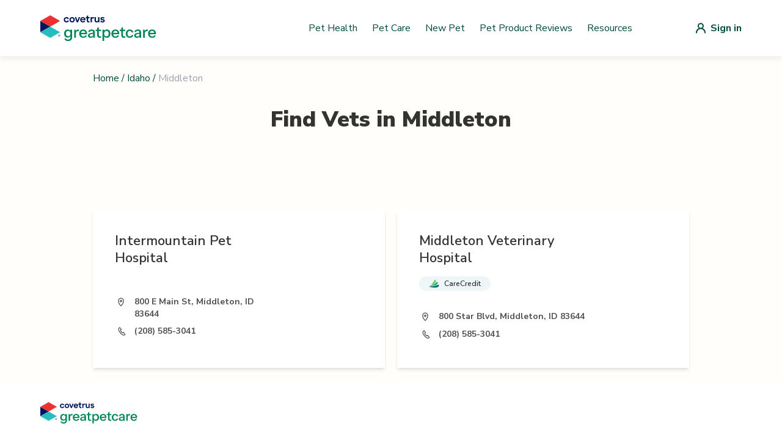

--- FILE ---
content_type: text/html; charset=utf-8
request_url: https://vets.greatpetcare.com/idaho/middleton
body_size: 5880
content:
<!DOCTYPE html><html><head><meta charSet="utf-8"/><meta name="viewport" content="width=device-width"/><title>Find a Vet – Trusted Veterinarians in Middleton, Idaho  | Great Pet</title><meta name="description" content="Looking for a veterinarian in Middleton, Idaho? Find local vet clinics, emergency vets, mobile services, and low-cost options."/><meta name="next-head-count" content="4"/><script>(function(w,d,s,l,i){w[l]=w[l]||[];w[l].push({'gtm.start':
          new Date().getTime(),event:'gtm.js'});var f=d.getElementsByTagName(s)[0],
          j=d.createElement(s),dl=l!='dataLayer'?'&l='+l:'';j.async=true;j.src=
          'https://www.googletagmanager.com/gtm.js?id='+i+dl;f.parentNode.insertBefore(j,f);
          })(window,document,'script','dataLayer','GTM-NVZVBXF');</script><script>(function() {
              "use strict";
              window.RudderSnippetVersion = "3.0.14";
              var identifier = "rudderanalytics";
              if (!window[identifier]) {
                window[identifier] = [];
              }
              var rudderanalytics = window[identifier];
              if (Array.isArray(rudderanalytics)) {
                if (rudderanalytics.snippetExecuted === true && window.console && console.error) {
                  console.error("RudderStack JavaScript SDK snippet included more than once.");
                } else {
                  rudderanalytics.snippetExecuted = true;
                  window.rudderAnalyticsBuildType = "legacy";
                  var sdkBaseUrl = "https://cdn.rudderlabs.com/v3";
                  var sdkName = "rsa.min.js";
                  var scriptLoadingMode = "async";
                  var methods = [ "setDefaultInstanceKey", "load", "ready", "page", "track", "identify", "alias", "group", "reset", "setAnonymousId", "startSession", "endSession", "consent" ];
                  for (var i = 0; i < methods.length; i++) {
                    var method = methods[i];
                    rudderanalytics[method] = function(methodName) {
                      return function() {
                        if (Array.isArray(window[identifier])) {
                          rudderanalytics.push([ methodName ].concat(Array.prototype.slice.call(arguments)));
                        } else {
                          var _methodName;
                          (_methodName = window[identifier][methodName]) === null || _methodName === void 0 || _methodName.apply(window[identifier], arguments);
                        }
                      };
                    }(method);
                  }
                  try {
                    new Function('return import("")');
                    window.rudderAnalyticsBuildType = "modern";
                  } catch (e) {}
                  var head = document.head || document.getElementsByTagName("head")[0];
                  var body = document.body || document.getElementsByTagName("body")[0];
                  window.rudderAnalyticsAddScript = function(url, extraAttributeKey, extraAttributeVal) {
                    var scriptTag = document.createElement("script");
                    scriptTag.src = url;
                    scriptTag.setAttribute("data-loader", "RS_JS_SDK");
                    if (extraAttributeKey && extraAttributeVal) {
                      scriptTag.setAttribute(extraAttributeKey, extraAttributeVal);
                    }
                    if (scriptLoadingMode === "async") {
                      scriptTag.async = true;
                    } else if (scriptLoadingMode === "defer") {
                      scriptTag.defer = true;
                    }
                    if (head) {
                      head.insertBefore(scriptTag, head.firstChild);
                    } else {
                      body.insertBefore(scriptTag, body.firstChild);
                    }
                  };
                  window.rudderAnalyticsMount = function() {
                    if (typeof globalThis === "undefined") {
                      Object.defineProperty(Object.prototype, "__globalThis_magic__", {
                        get: function get() {
                          return this;
                        },
                        configurable: true
                      });
                      __globalThis_magic__.globalThis = __globalThis_magic__;
                      delete Object.prototype.__globalThis_magic__;
                    }
                    window.rudderAnalyticsAddScript("".concat(sdkBaseUrl, "/").concat(window.rudderAnalyticsBuildType, "/").concat(sdkName), "data-rsa-write-key", "2JrUbLWbrerjylFd7bPy3keyE4i");
                  };
                  if (typeof Promise === "undefined" || typeof globalThis === "undefined") {
                    window.rudderAnalyticsAddScript("https://polyfill-fastly.io/v3/polyfill.min.js?version=3.111.0&features=Symbol%2CPromise&callback=rudderAnalyticsMount");
                  } else {
                    window.rudderAnalyticsMount();
                  }
                  var loadOptions = {};
                  rudderanalytics.load(
                    "2JrUbLWbrerjylFd7bPy3keyE4i",
                    "https://metamorphonr.dataplane.rudderstack.com", 
                    loadOptions
                  );
                  rudderanalytics.page();
                }
              }
            })();</script><script>!(function () {
              (window.semaphore = window.semaphore || []),
              (window.ketch = function () {
                window.semaphore.push(arguments);
              });
              var e = new URLSearchParams(document.location.search),
                o = e.has("property") ? e.get("property") : "GPC_MAIN",
                n = document.createElement("script");
              (n.type = "text/javascript"),
                (n.src = "https://global.ketchcdn.com/web/v2/config/metamorphosis/".concat(
                  o,
                  "/boot.js"
                )),
                (n.defer = n.async = !0),
                document.getElementsByTagName("head")[0].appendChild(n);
            })();</script><script>
                (function(c,l,a,r,i,t,y){
                  c[a]=c[a]||function(){(c[a].q=c[a].q||[]).push(arguments)};
                  t=l.createElement(r);t.async=1;t.src="https://www.clarity.ms/tag/"+i;
                  y=l.getElementsByTagName(r)[0];y.parentNode.insertBefore(t,y);
                })(window, document, "clarity", "script", "po8icyjgym");
              </script><link rel="shortcut icon" href="/favicon.svg"/><link rel="preload" href="/_next/static/media/33b26eb373ecdf02-s.p.woff2" as="font" type="font/woff2" crossorigin="anonymous" data-next-font="size-adjust"/><link rel="preload" href="/_next/static/media/23081e227a96aa1a-s.p.woff2" as="font" type="font/woff2" crossorigin="anonymous" data-next-font="size-adjust"/><link rel="preload" href="/_next/static/media/38778b5ca6981df1-s.p.woff2" as="font" type="font/woff2" crossorigin="anonymous" data-next-font="size-adjust"/><link rel="preload" href="/_next/static/media/f88638ee8cb7eeb2.p.woff2" as="font" type="font/woff2" crossorigin="anonymous" data-next-font=""/><link rel="preload" href="/_next/static/media/68180864d7f93f02.p.woff2" as="font" type="font/woff2" crossorigin="anonymous" data-next-font=""/><link rel="preload" href="/_next/static/css/9fe1e8ef232a1cde.css" as="style"/><link rel="stylesheet" href="/_next/static/css/9fe1e8ef232a1cde.css" data-n-g=""/><link rel="preload" href="/_next/static/css/655a9bb3bf221909.css" as="style"/><link rel="stylesheet" href="/_next/static/css/655a9bb3bf221909.css" data-n-p=""/><noscript data-n-css=""></noscript><script defer="" nomodule="" src="/_next/static/chunks/polyfills-42372ed130431b0a.js"></script><script src="/_next/static/chunks/webpack-36d12a75f0098f30.js" defer=""></script><script src="/_next/static/chunks/framework-0e3ce7c966b3c351.js" defer=""></script><script src="/_next/static/chunks/main-a79cf9a6b14e8270.js" defer=""></script><script src="/_next/static/chunks/pages/_app-0f6dfda9a915b8da.js" defer=""></script><script src="/_next/static/chunks/75fc9c18-677b9b304ed99070.js" defer=""></script><script src="/_next/static/chunks/477-ee5dcbfa42db1fcd.js" defer=""></script><script src="/_next/static/chunks/387-bcd0b47cefff3a4f.js" defer=""></script><script src="/_next/static/chunks/479-45c6af4f0e8807a5.js" defer=""></script><script src="/_next/static/chunks/86-7b9e3e1520236b14.js" defer=""></script><script src="/_next/static/chunks/pages/%5Bstate%5D/%5Bslug%5D-3321346d436b3989.js" defer=""></script><script src="/_next/static/lGqUDBrC7FMc8xf2WWdur/_buildManifest.js" defer=""></script><script src="/_next/static/lGqUDBrC7FMc8xf2WWdur/_ssgManifest.js" defer=""></script><style id="__jsx-3565156766">:root{--font-nunito-sans:'__Nunito_Sans_d29436', system-ui, sans-serif;--font-eb-garamond:'__EB_Garamond_d9b780', '__EB_Garamond_Fallback_d9b780', system-ui, sans-serif;--font-inter:'__Inter_86e644', '__Inter_Fallback_86e644', system-ui, sans-serif}</style></head><body><noscript><iframe src="https://www.googletagmanager.com/ns.html?id=GTM-NVZVBXF"
            height="0" width="0" style="display:none;visibility:hidden"></iframe></noscript><div id="__next"><div class="jsx-3565156766 font-sans antialiased"><div style="background-color:#FFFEFB" class="flex flex-col min-h-screen"><header class="bg-white shadow-nav z-10"><nav style="max-width:1180px" class="mx-auto px-4 lg:px-0" aria-label="Top"><div class="w-full py-nav flex items-center justify-between px-4"><button class="lg:hidden block"><div class="hamburger-menu"><span></span><span></span><span></span></div></button><a class="w-42.5 xl:w-48 flex items-center" href="/"><img alt="GreatPetCare Logo" loading="lazy" width="190" height="34" decoding="async" data-nimg="1" style="color:transparent" src="https://cdn-prd.content.metamorphosis.com/wp-content/uploads/sites/2/2025/07/greatpetcare-logo-light-mode.svg"/></a><div class="hidden lg:flex py-1 items-center flex-1 space-x-2 justify-end"><a href="https://www.greatpetcare.com/pet-health/" target="_self" rel="noreferrer" class="basic-link px-0 py-0">Pet Health</a><a href="https://www.greatpetcare.com/pet-care/" target="_self" rel="noreferrer" class="basic-link px-0 py-0">Pet Care</a><a href="https://www.greatpetcare.com/new-pet/" target="_self" rel="noreferrer" class="basic-link px-0 py-0">New Pet</a><a href="https://www.greatpetcare.com/pet-product-reviews/" target="_self" rel="noreferrer" class="basic-link px-0 py-0">Pet Product Reviews</a><a href="https://www.greatpetcare.com/resources" target="_self" rel="noreferrer" class="basic-link px-0 py-0">Resources</a></div><a href="/api/auth/login" class="lg:ml-24 flex items-center justify-center"><img src="/images/default-user-icon.svg" alt="Login"/><span class="hidden md:block font-bold ml-2 text-primaryColor">Sign in</span></a></div></nav></header><div class="flex flex-grow relative"><div class="container lg:max-w-screen-lg p-6 flex-grow mx-auto w-full"><main><section><div><div><div class="flex justify-start mb-9"><div class="flex text-primaryColor text-base"><a class="hover:underline" href="/">Home</a><span class="mx-1">/</span><a class="hover:underline" href="/idaho">Idaho</a><span class="mx-1">/</span><p class="text-gray-400">Middleton</p></div></div><div class="mb-14"><h1 class="text-center text-4xl font-black text-lightGray mb-4 lg:mb-6 xl:mb-8">Find Vets in <!-- -->Middleton</h1></div><div class="mt-14 lg:mt-24"><div class="lg:flex gap-x-4"></div><div class="scrollVetList mt-8 grid grid-cols-1 gap-5 -mx-6 sm:mx-auto lg:grid-cols-2"><a class="flex flex-col lg:flex-row sm:w-full p-5 lg:p-9 bg-white shadow-md" href="/middleton/intermountain-pet-hospital/1000000987"><div class="mx-auto my-0 lg:mx-0"><div class="flex mb-4 "><h1 class="w-4/5 sm:w-80 lg:w-90% text-xl lg:text-22 font-semibold text-lightGray ">Intermountain Pet Hospital</h1></div><div class="w-full lg:w-90% mb-8 flex flex-wrap gap-2.5"></div><div class="flex items-start mb-2"><img alt="Location Icon" loading="lazy" width="20" height="21" decoding="async" data-nimg="1" style="color:transparent" src="/_next/static/media/location-icon.4c02fd98.svg"/><p class="w-full lg:w-4/5 ml-3 text-sm font-bold text-lightGray2">800 E Main St, Middleton, ID 83644</p></div><div class="flex items-center mb-2"><img alt="Phone Icon" loading="lazy" width="20" height="21" decoding="async" data-nimg="1" style="color:transparent" src="/_next/static/media/phone-icon.d85a561c.svg"/><p class="w-full lg:w-4/5 ml-3 text-sm font-bold text-lightGray2">(208) 585-3041</p></div></div></a><a class="flex flex-col lg:flex-row sm:w-full p-5 lg:p-9 bg-white shadow-md" href="/middleton/middleton-vet-hospital/21317"><div class="mx-auto my-0 lg:mx-0"><div class="flex mb-4 "><h1 class="w-4/5 sm:w-80 lg:w-90% text-xl lg:text-22 font-semibold text-lightGray ">Middleton Veterinary Hospital</h1></div><div class="w-full lg:w-90% mb-8 flex flex-wrap gap-2.5"><div class="relative cursor-pointer"><div><div class="px-4 py-1 flex flex-wrap items-center rounded-40 bg-careCreditBg"><img alt="Icon" loading="lazy" width="17" height="14" decoding="async" data-nimg="1" style="color:transparent" src="/_next/static/media/care-credit.c607dc89.svg"/><span class="text-xs font-semibold ml-2 text-intakeFormText">CareCredit</span></div></div></div></div><div class="flex items-start mb-2"><img alt="Location Icon" loading="lazy" width="20" height="21" decoding="async" data-nimg="1" style="color:transparent" src="/_next/static/media/location-icon.4c02fd98.svg"/><p class="w-full lg:w-4/5 ml-3 text-sm font-bold text-lightGray2">800 Star Blvd, Middleton, ID 83644</p></div><div class="flex items-center mb-2"><img alt="Phone Icon" loading="lazy" width="20" height="21" decoding="async" data-nimg="1" style="color:transparent" src="/_next/static/media/phone-icon.d85a561c.svg"/><p class="w-full lg:w-4/5 ml-3 text-sm font-bold text-lightGray2">(208) 585-3041</p></div></div></a></div></div></div></div></section></main></div></div><footer class="bg-white" aria-labelledby="footer-heading"><div class="max-w-1180 mx-auto px-4"><div class="pt-8 pb-12"><a href="/"><img alt="Logo footer" loading="lazy" width="159" height="35" decoding="async" data-nimg="1" style="color:transparent" src="https://cdn-prd.content.metamorphosis.com/wp-content/uploads/sites/2/2025/07/greatpetcare-logo-light-mode.svg"/></a></div><div class="space-y-5 md:flex md:space-y-0 lg:w-1/2"><nav class="w-full pr-4"><ul><li><a class="navigation-link relative block text-lightGray font-light pr-5 pb-5 lowercase" href="https://www.greatpetcare.com/pet-health">pet health</a></li><li><a class="navigation-link relative block text-lightGray font-light pr-5 pb-5 lowercase" href="https://www.greatpetcare.com/pet-care">pet care</a></li><li><a class="navigation-link relative block text-lightGray font-light pr-5 pb-5 lowercase" href="https://living.greatpetcare.com/">pet lifestyle</a></li><li><a class="navigation-link relative block text-lightGray font-light pr-5 pb-5 lowercase" href="https://www.greatpetcare.com/experts/">experts</a></li><li><a class="navigation-link relative block text-lightGray font-light pr-5 pb-5 lowercase" href="https://www.greatpetcare.com/new-pet/">new pets</a></li><li><a class="navigation-link relative block text-lightGray font-light pr-5 pb-5 lowercase" href="https://www.greatpetcare.com/resources/">resources</a></li><li><a class="navigation-link relative block text-lightGray font-light pr-5 pb-5 lowercase" href="https://account.greatpetcare.com/">my account</a></li></ul></nav><nav class="w-full pr-4"><ul><li><a class="navigation-link relative block text-lightGray font-light pr-5 pb-5 lowercase" href="https://www.greatpetcare.com/about-us/">about us</a></li><li><a class="navigation-link relative block text-lightGray font-light pr-5 pb-5 lowercase" href="https://www.greatpetcare.com/contact-us/">contact us</a></li><li><a class="navigation-link relative block text-lightGray font-light pr-5 pb-5 lowercase" href="https://www.greatpetcare.com/privacy-policy/">privacy policy</a></li><li><a class="navigation-link relative block text-lightGray font-light pr-5 pb-5 lowercase" href="https://www.greatpetcare.com/do-not-sell-my-information/">do not sell my personal information</a></li></ul></nav><nav class="w-full pr-4"><ul><li><a class="navigation-link relative block text-lightGray font-light pr-5 pb-5 lowercase" href="https://www.facebook.com/greatpetcareofficial">facebook</a></li><li><a class="navigation-link relative block text-lightGray font-light pr-5 pb-5 lowercase" href="https://www.instagram.com/greatpetcareofficial/">instagram</a></li><li><a class="navigation-link relative block text-lightGray font-light pr-5 pb-5 lowercase" href="https://www.instagram.com/dogsofinstagram/">@dogsofinstagram</a></li></ul></nav></div></div><div class="w-full mt-12 bg-darkBlue2 px-5 py-7 lg:flex lg:px-5 lg:py-4 lg:mx-auto lg:max-w-1180"><div class="mb-6 lg:mb-0 lg:flex"><img alt="Covetrus logo" loading="lazy" width="96" height="19" decoding="async" data-nimg="1" style="color:transparent" src="/_next/static/media/covetrus-logo.4de33475.svg"/></div><p class="text-white text-xs font-inter font-semibold lg:ml-5 lg:w-90%">At GreatPetCare™, we&#x27;re proud to be part of Covetrus®, a global animal health company that&#x27;s all about helping vets improve care for our furry friends. Whether it&#x27;s providing top-notch products, services or technology, our unified platform connects vets with the knowledge and award-winning resources they need, so their practices and clients thrive.</p></div><div class="px-4 py-18 mx-auto max-w-1180"><p class="text-lightGray text-center font-light text-sm">© <!-- -->2025<!-- --> Great Pet Care. All Rights Reserved <!-- -->2025<!-- -->. Our content and products are for informational purposes only. Great Pet Care does not provide medical advice, diagnosis, or treatment</p></div></footer></div></div></div><script id="__NEXT_DATA__" type="application/json">{"props":{"pageProps":{"cityInfo":{"state":"Idaho","city":"Middleton","isSpecialCity":false},"paginationVetsInfo":{"pagination":{"total":2,"results":2,"offset":0,"limit":10},"data":[{"id":1000000987,"name":"Intermountain Pet Hospital","website":"https://www.intermountainpet.com/?utm_source=gmb\u0026utm_medium=organic","placesid":"ChIJdUwi3POxr1QR9a8Nnkv5YZA","address":"800 E Main St, Middleton, ID 83644","email":null,"verified":null,"phone":"(208) 585-3041","type":"vet","state":"Idaho","neighborhood":null,"city":"Middleton","country":"United States","state_short_name":"ID","neighborhood_short_name":null,"city_short_name":"Middleton","country_short_name":"US","geo":{"lng":-116.6116308,"lat":43.7030945},"formatted_address":null,"timezone":null,"search_name":"intermountain pet hospital","status":true,"store":null,"description":null,"popular_city_id":null,"is_accredited":null,"is_fear_free":null,"is_emergency":null,"is_extended_hours":null,"is_daycare":null,"is_boarding":null,"is_telemedicine":null,"is_cat_only":null,"is_internal":false,"is_twenty_four_hour":null,"is_reptiles_exotics":null,"is_low_cost_services":null,"is_giveback":null,"is_mobile":null,"is_cat_friendly":null,"covetrus_id":null,"zip_code":null,"book_appointment":null,"wellness":null,"optedInStatus":"NOT ANSWERED","installationId":null,"dvm_id":null,"created_at":"2023-04-07T08:41:26.735Z","updated_at":"2023-04-07T08:41:26.735Z","is_next_gen":false,"is_care_credit":null,"isPulseEnabled":false,"pulsePracticeId":null,"pulsePracticeServerUrl":null,"isAppointmentRequestEnabled":false,"verified_gpm_practice":false,"image_url":null,"image_disabled":null,"isRapportEnabled":false,"publicEmail":null},{"id":21317,"name":"Middleton Veterinary Hospital","website":null,"placesid":null,"address":"800 Star Blvd, Middleton, ID 83644","email":null,"verified":true,"phone":"(208) 585-3041","type":"vet","state":"Idaho","neighborhood":null,"city":"Middleton","country":"United States","state_short_name":"ID","neighborhood_short_name":null,"city_short_name":"Middleton","country_short_name":"US","geo":null,"formatted_address":"800 Star, Middleton, ID 83644","timezone":"America/Denver","search_name":"middleton vet hospital","status":true,"store":null,"description":null,"popular_city_id":null,"is_accredited":null,"is_fear_free":null,"is_emergency":null,"is_extended_hours":null,"is_daycare":null,"is_boarding":null,"is_telemedicine":null,"is_cat_only":null,"is_internal":false,"is_twenty_four_hour":null,"is_reptiles_exotics":null,"is_low_cost_services":null,"is_giveback":null,"is_mobile":null,"is_cat_friendly":null,"covetrus_id":"C0189929","zip_code":"83644","book_appointment":null,"wellness":null,"optedInStatus":"NOT ANSWERED","installationId":null,"dvm_id":null,"created_at":"2019-01-28T18:40:33.070Z","updated_at":"2019-01-28T18:40:33.070Z","is_next_gen":false,"is_care_credit":true,"isPulseEnabled":false,"pulsePracticeId":null,"pulsePracticeServerUrl":null,"isAppointmentRequestEnabled":false,"verified_gpm_practice":false,"image_url":null,"image_disabled":null,"isRapportEnabled":false,"publicEmail":null}]},"specialVetsInfo":{},"twentyFourHoursVetsInfo":{},"lowCostVetsInfo":{}},"__N_SSG":true},"page":"/[state]/[slug]","query":{"state":"idaho","slug":"middleton"},"buildId":"lGqUDBrC7FMc8xf2WWdur","isFallback":false,"isExperimentalCompile":false,"gsp":true,"scriptLoader":[]}</script><script defer src="https://static.cloudflareinsights.com/beacon.min.js/vcd15cbe7772f49c399c6a5babf22c1241717689176015" integrity="sha512-ZpsOmlRQV6y907TI0dKBHq9Md29nnaEIPlkf84rnaERnq6zvWvPUqr2ft8M1aS28oN72PdrCzSjY4U6VaAw1EQ==" data-cf-beacon='{"version":"2024.11.0","token":"fc2295c35e8a44edb8f6569eb299a68a","server_timing":{"name":{"cfCacheStatus":true,"cfEdge":true,"cfExtPri":true,"cfL4":true,"cfOrigin":true,"cfSpeedBrain":true},"location_startswith":null}}' crossorigin="anonymous"></script>
</body></html>

--- FILE ---
content_type: application/javascript; charset=utf-8
request_url: https://vets.greatpetcare.com/_next/static/chunks/pages/%5Bstate%5D-2375d137491e50f6.js
body_size: 3594
content:
(self.webpackChunk_N_E=self.webpackChunk_N_E||[]).push([[408],{7224:function(e,t,r){(window.__NEXT_P=window.__NEXT_P||[]).push(["/[state]",function(){return r(7126)}])},6616:function(e,t){"use strict";t.Z={src:"/_next/static/media/clinic.1b050915.svg",height:20,width:20,blurWidth:0,blurHeight:0}},4426:function(e,t){"use strict";t.Z={src:"/_next/static/media/covetrus-icon.37d97c30.svg",height:15,width:15,blurWidth:0,blurHeight:0}},7825:function(e,t){"use strict";t.Z={src:"/_next/static/media/zipcode.4813f525.svg",height:20,width:20,blurWidth:0,blurHeight:0}},3833:function(e,t,r){"use strict";r.d(t,{O:function(){return c}});var s=r(5893),a=r(7294),n=r(1664),l=r.n(n);let c=e=>{let{links:t,currentPageLabel:r,textColor:n="primaryColor",currentLabelColor:c="gray-400",separator:i="/",wrap:o=!1}=e;return(0,s.jsxs)("div",{className:"flex".concat(o?" flex-wrap":""," text-").concat(n," text-base"),children:[t.map((e,t)=>(0,s.jsxs)(a.Fragment,{children:[(0,s.jsx)(l(),{href:e.href,className:"hover:underline",children:e.label}),(0,s.jsx)("span",{className:"mx-1",children:i})]},"link-".concat(e.label).concat(e.href).concat(t))),r&&(0,s.jsx)("p",{className:"text-".concat(c),children:r})]})}},3572:function(e,t,r){"use strict";r.d(t,{B:function(){return c}});var s=r(5893);r(7294);var a=r(9771),n=r(1664),l=r.n(n);let c=e=>{let{children:t}=e;return(0,s.jsxs)("div",{className:"text-2xl text-gray-600 text-center",children:[(0,s.jsx)(a.Z,{className:"h-16 w-16 mb-4 text-yellow-400 mx-auto"}),(0,s.jsx)(s.Fragment,{children:t}),(0,s.jsx)("div",{className:"mt-6",children:(0,s.jsx)(l(),{href:"/",className:"text-base md:text-2xl text-primaryColor underline",children:"Try New Search"})})]})}},7357:function(e,t,r){"use strict";r.d(t,{w:function(){return l}});var s=r(5893),a=r(9008),n=r.n(a);let l=e=>{let{title:t,description:r}=e;return(0,s.jsxs)(n(),{children:[(0,s.jsx)("title",{children:t}),(0,s.jsx)("meta",{name:"description",content:r})]})}},8583:function(e,t,r){"use strict";r.d(t,{$:function(){return a}});var s=r(5893);let a=e=>{let{className:t=""}=e;return(0,s.jsxs)("svg",{className:"tw-animate-spin mx-6 tw-h-6 tw-w-6 tw-text-gray-400 "+t,xmlns:"http://www.w3.org/2000/svg",fill:"none",viewBox:"0 0 24 24",children:[(0,s.jsx)("circle",{className:"tw-opacity-25",cx:"12",cy:"12",r:"10",stroke:"currentColor",strokeWidth:"4"}),(0,s.jsx)("path",{className:"tw-opacity-75",fill:"currentColor",d:"M4 12a8 8 0 018-8V0C5.373 0 0 5.373 0 12h4zm2 5.291A7.962 7.962 0 014 12H0c0 3.042 1.135 5.824 3 7.938l3-2.647z"})]})}},7189:function(e,t,r){"use strict";r.d(t,{h:function(){return p}});var s=r(5893),a=r(7294);let n=a.forwardRef(function(e,t){return a.createElement("svg",Object.assign({xmlns:"http://www.w3.org/2000/svg",fill:"none",viewBox:"0 0 24 24",strokeWidth:2,stroke:"currentColor","aria-hidden":"true",ref:t},e),a.createElement("path",{strokeLinecap:"round",strokeLinejoin:"round",d:"M21 21l-6-6m2-5a7 7 0 11-14 0 7 7 0 0114 0z"}))});var l=r(7066),c=r(9302),i=r(4426),o=r(5675),d=r.n(o);let u=()=>(0,s.jsxs)("div",{className:"flex mt-1 mb-2 ml-0",children:[(0,s.jsx)(d(),{src:i.Z,alt:"Covetrus logo"}),(0,s.jsx)("p",{className:"text-left break-words ml-1 font-bold text-xs",children:"Trusted Vet Partner"})]}),x=a.forwardRef(function(e,t){return a.createElement("svg",Object.assign({xmlns:"http://www.w3.org/2000/svg",viewBox:"0 0 20 20",fill:"currentColor","aria-hidden":"true",ref:t},e),a.createElement("path",{fillRule:"evenodd",d:"M6.707 4.879A3 3 0 018.828 4H15a3 3 0 013 3v6a3 3 0 01-3 3H8.828a3 3 0 01-2.12-.879l-4.415-4.414a1 1 0 010-1.414l4.414-4.414zm4 2.414a1 1 0 00-1.414 1.414L10.586 10l-1.293 1.293a1 1 0 101.414 1.414L12 11.414l1.293 1.293a1 1 0 001.414-1.414L13.414 10l1.293-1.293a1 1 0 00-1.414-1.414L12 8.586l-1.293-1.293z",clipRule:"evenodd"}))});var h=r(8583);let m=e=>{let{value:t="",onChangeText:r=()=>void 0,onClear:n=()=>void 0,renderResultItem:l=()=>void 0,searchResult:i=[],searching:o=!1,placeholder:d="",onBlur:u=()=>void 0,compact:m=!1,autofocus:p=!0,backdrop:f=!1,onBackdropClick:w=()=>void 0,iconLeft:v=null,maxLength:g=null}=e,[,b]=(0,a.useState)(!1);return(0,s.jsxs)("div",{className:"tw-relative",children:[(0,s.jsxs)("div",{className:"prc-searchbar-container",children:[v,(0,s.jsx)("input",{id:"search-input",onFocus:()=>b(!0),onBlur:()=>{b(!1),u()},placeholder:d,className:(0,c.AK)("border-none focus:shadow-none focus:outline-none focus:ring-0 focus:border-transparent",m?"prc-searchbar-compact":"prc-searchbar"),value:t,onChange:e=>r(e.target.value),autoFocus:p,maxLength:g}),t.length>0&&(0,s.jsx)("button",{className:"tw-ml-2",onClick:n,children:(0,s.jsx)(x,{className:(m?"tw-h-5 tw-w-5":"tw-h-7 tw-w-7")+" tw-text-primaryColor"})})]}),(o||i.length>0)&&(0,s.jsxs)("div",{children:[f&&(0,s.jsx)("div",{className:"tw-fixed tw-bg-black tw-bg-opacity-30 tw-inset-0 tw-z-10",onClick:w}),(0,s.jsxs)("div",{className:"prc-search-card-class",children:[o&&(0,s.jsx)("div",{className:"tw-flex",children:(0,s.jsx)(h.$,{className:"tw-mx-auto"})}),!o&&i.length>0&&(0,s.jsx)("div",{children:i.map(e=>l(e))})]})]})]})},p=e=>{let{onVetSelect:t=e=>void 0,compact:r=!1,autofocus:i=!0,backdrop:o=!1,zipCode:d=!1}=e,[x,h]=(0,a.useState)(""),[p,f]=(0,a.useState)(!1),[w,v]=(0,a.useState)([]);(0,a.useEffect)(()=>{h("")},[d]);let g=e=>{let t=d?e.slice(0,5):e;h(t),j.current(t,d)},b=async function(e,t){if(f(!0),v([]),""==e){f(!1);return}try{let{data:r}=await l.Z.post("/api/vets/search",t?{zipcode:e}:{query:e});f(!1),v((null==r?void 0:r.records)||[])}catch(e){console.error(e),f(!1)}},j=(0,a.useRef)((0,c.Ds)(b,400));return(0,s.jsx)(m,{value:x,onChangeText:g,onClear:()=>g(""),searching:p,searchResult:w,renderResultItem:e=>(0,s.jsxs)("button",{className:"tw-my-2 tw-text-left tw-w-full tw-border-b tw-group",onClick:()=>{v([]),t(e)},children:[(0,s.jsx)("p",{className:"tw-text-lg tw-text-secondaryColor tw-group-hover:tw-text-primaryColor",children:e.name}),(0,s.jsx)("p",{className:"tw-text-md tw-text-gray-400 tw-group-hover:tw-text-gray-600",children:e.address}),e.verified_gpm_practice&&(0,s.jsx)(u,{})]},"vet-search-res-btn-"+e.id),placeholder:"Search by ".concat(d?"Zip Code":"Clinic Name"),compact:r,autofocus:i,backdrop:o,onBackdropClick:()=>v([]),maxLength:d?5:128,iconLeft:(0,s.jsx)(n,{className:"tw-w-5 tw-h-5 tw-text-gray-600 tw-mr-2 tw-flex-shrink-0"})})}},7126:function(e,t,r){"use strict";r.r(t),r.d(t,{__N_SSG:function(){return g}});var s=r(5893),a=r(7294),n=r(6616),l=r(7189),c=r(7825),i=r(5675),o=r.n(i),d=r(1664),u=r.n(d),x=r(1163),h=r(9302),m=r(4768),p=r(3833),f=r(3572),w=r(4709),v=r(7357),g=!0;t.default=e=>{let{stateName:t,cities:r,hasError:i}=e,[d,g]=(0,a.useState)("name"),b=(0,x.useRouter)(),j=(e,r,a)=>(0,s.jsx)("div",{children:(0,s.jsx)(u(),{href:"/".concat(t,"/").concat(e),as:"/".concat((0,m.l)(t),"/").concat((0,m.l)(e)),className:a?"basic-link-xl":"basic-link",children:e})},"state-city-".concat(r));return(0,s.jsxs)(w.S,{children:[(0,s.jsx)(v.w,{title:"Find a Vet – Trusted Veterinarians in ".concat(t,"  | Great Pet"),description:"Looking for a veterinarian in ".concat(t,"? Find local vet clinics, emergency vets, mobile services, and low-cost options.")}),(0,s.jsxs)("div",{className:"container mx-auto flex flex-col pb-12",children:[(0,s.jsxs)("div",{className:"absolute w-full left-0 -mt-6 pt-16 -mb-4 px-8 md:px-6 bg-backgroundSearchVet flex justify-center items-center flex-col pb-20 xs:pb-24 sm:pb-28 md:pb-32",children:[(0,s.jsx)("div",{className:"flex justify-start w-full max-w-3xl pb-4 z-10",children:(0,s.jsx)(p.O,{links:[{label:"Home",href:"/"}],currentPageLabel:(0,h.lS)(t)})}),(0,s.jsx)("h2",{className:"text-center text-4xl text-gray-700 mb-4 font-black",children:"Find a Vet"}),(0,s.jsx)("p",{className:"text-center text-gray-700 mb-8 sm:mx-auto w-full max-w-3xl pb-4",children:"Discover highly-rated veterinary clinics, veterinary hospitals, and specialty services to ensure your pet gets the best possible care. Get started by entering your zip code, clinic name or browse by state to see vets near you."})]}),(0,s.jsxs)("div",{className:"relative w-full max-w-3xl rounded-lg self-center pt-72 sm:pt-64 md:pt-64",children:[(0,s.jsxs)("nav",{className:"relative z-0 rounded-lg shadow flex divide-x divide-gray-200 w-full sm:w-72","aria-label":"Tabs",children:[(0,s.jsxs)("a",{className:(0,h.AK)("name"===d?"text-lightGray font-bold cursor-default":"text-superLightGray cursor-pointer hover:bg-gray-50","rounded-tl-lg","group relative w-36 flex-grow overflow-hidden bg-white py-4 px-4 text-sm font-medium text-center focus:z-10 flex items-center justify-center"),"aria-current":"name"===d?"page":void 0,onClick:"name"===d?()=>{}:()=>{g("name")},children:[(0,s.jsx)(o(),{src:n.Z,alt:"Search by Clinic",width:20,height:20}),(0,s.jsx)("span",{className:"pl-2",children:"Clinic"}),(0,s.jsx)("span",{"aria-hidden":"true",className:(0,h.AK)("name"===d?"bg-primaryColor":"bg-transparent","absolute inset-x-0 bottom-0 h-1.5")})]}),(0,s.jsxs)("a",{className:(0,h.AK)("zipcode"===d?"text-lightGray font-bold cursor-default":"text-superLightGray cursor-pointer hover:bg-gray-50","rounded-tr-lg","group relative w-36 flex-grow overflow-hidden bg-white py-4 px-4 text-sm font-medium text-center focus:z-10 flex items-center justify-center"),"aria-current":"zipcode"===d?"page":void 0,onClick:"zipcode"===d?()=>{}:()=>{g("zipcode")},children:[(0,s.jsx)(o(),{src:c.Z,alt:"Search by Zip Code",width:20,height:20}),(0,s.jsx)("span",{className:"pl-2",children:"Zip Code"}),(0,s.jsx)("span",{"aria-hidden":"true",className:(0,h.AK)("zipcode"===d?"bg-primaryColor":"bg-transparent","absolute inset-x-0 bottom-0 h-1.5")})]})]}),(0,s.jsx)("div",{className:"sm:mx-auto w-full max-w-3xl px-4 sm:px-10 py-9 bg-white shadow-nav rounded-tr-lg rounded-b-lg",children:(0,s.jsx)(l.h,{onVetSelect:e=>{var t,r;let s=(null==e?void 0:null===(r=e.address)||void 0===r?void 0:null===(t=r.split(","))||void 0===t?void 0:t[1])||"",a=s?(0,m.l)(s.trim()):"";a?b.push("/".concat(a,"/").concat((0,m.l)(e.name),"/").concat(e.id)):b.push("/vet/".concat((0,m.l)(e.name),"/").concat(e.id))},zipCode:"zipcode"===d,backdrop:!0})})]}),(0,s.jsx)("main",{className:"state",children:(0,s.jsxs)("section",{className:"state__content mt-6",children:[i&&(0,s.jsx)(f.B,{children:(0,s.jsxs)("p",{className:"text-base md:text-2xl",children:["We are temporarily unable to serve you with the cities for the state of ",(0,s.jsxs)("b",{children:[(0,h.lS)(t),"."]})]})}),!i&&(0,s.jsx)("div",{children:(0,s.jsxs)("div",{children:[(0,s.jsx)("h3",{className:"text-xl text-gray-400 text-center mt-8",children:"Explore Cities"}),(null==r?void 0:r.length)>0&&(0,s.jsx)("div",{className:"flex flex-wrap justify-center mt-6 gap-2",children:r.map((e,t)=>j(e.city,t))})]})})]})})]})]})}},4768:function(e,t,r){"use strict";r.d(t,{B:function(){return a},l:function(){return s}});let s=e=>e?e.toLowerCase().split(" ").join("-").replace(/\//g,"-").replace(/[^a-z0-9-_]/g,"").replace(/-{2,}/g,"-"):"",a=e=>e.split("-").map(e=>e[0].toUpperCase()+e.substring(1)).join(" ")},9008:function(e,t,r){e.exports=r(3867)},9771:function(e,t,r){"use strict";var s=r(7294);let a=s.forwardRef(function(e,t){return s.createElement("svg",Object.assign({xmlns:"http://www.w3.org/2000/svg",viewBox:"0 0 20 20",fill:"currentColor","aria-hidden":"true",ref:t},e),s.createElement("path",{fillRule:"evenodd",d:"M18 10a8 8 0 11-16 0 8 8 0 0116 0zm-7-4a1 1 0 11-2 0 1 1 0 012 0zM9 9a1 1 0 000 2v3a1 1 0 001 1h1a1 1 0 100-2v-3a1 1 0 00-1-1H9z",clipRule:"evenodd"}))});t.Z=a}},function(e){e.O(0,[477,479,888,774,179],function(){return e(e.s=7224)}),_N_E=e.O()}]);

--- FILE ---
content_type: image/svg+xml
request_url: https://cdn-prd.content.metamorphosis.com/wp-content/uploads/sites/2/2025/07/greatpetcare-logo-light-mode.svg
body_size: 16786
content:
<?xml version="1.0" encoding="UTF-8"?> <svg xmlns="http://www.w3.org/2000/svg" width="159" height="35" viewBox="0 0 159 35" fill="none"><path d="M32.0797 6.07503C32.0797 4.00703 33.6785 2.41986 35.7622 2.41986C37.3885 2.41986 38.6355 3.31899 39.1828 4.64424L37.5292 5.30882C37.2438 4.55433 36.591 4.10085 35.7856 4.10085C34.7067 4.10085 33.8584 4.98435 33.8584 6.07894C33.8584 7.17354 34.7184 8.02967 35.7974 8.02967C36.6301 8.02967 37.2555 7.52147 37.5409 6.80607L39.218 7.4941C38.6199 8.79589 37.4471 9.73021 35.77 9.73021C33.6629 9.73021 32.0757 8.11568 32.0757 6.07503" fill="#021660"></path><path d="M39.8557 6.07503C39.8557 4.04612 41.4546 2.41986 43.5617 2.41986C45.6688 2.41986 47.2833 4.04612 47.2833 6.07503C47.2833 8.10395 45.6844 9.73021 43.5617 9.73021C41.4389 9.73021 39.8557 8.09222 39.8557 6.07503ZM45.5007 6.06331C45.5007 4.96871 44.6406 4.10085 43.5734 4.10085C42.5062 4.10085 41.6461 4.97262 41.6461 6.06331C41.6461 7.154 42.4905 8.02576 43.5734 8.02576C44.6563 8.02576 45.5007 7.154 45.5007 6.06331Z" fill="#021660"></path><path d="M47.219 2.56465H49.1189L50.8468 7.29879L52.5903 2.56465H54.4512L51.6912 9.58571H49.9086L47.219 2.56465Z" fill="#021660"></path><path d="M54.579 6.08676C54.579 4.04221 56.1662 2.41986 58.2615 2.41986C60.3569 2.41986 61.8893 3.94057 61.8893 6.02421V6.70052H56.3069C56.5414 7.61138 57.2842 8.18213 58.3241 8.18213C59.1567 8.18213 59.7158 7.81857 60.0676 7.24391L61.5375 8.10395C60.8338 9.093 59.8448 9.73021 58.2967 9.73021C56.0332 9.73021 54.5751 8.13131 54.5751 6.08676M56.3616 5.29318H60.1067C59.8721 4.42141 59.1958 3.94057 58.2615 3.94057C57.3272 3.94057 56.647 4.47223 56.3616 5.29318Z" fill="#021660"></path><path d="M62.353 2.56451H63.6548V1.0438L65.4257 0.00393677V2.56842H67.2747V4.15559H65.4257V7.04454C65.4257 7.78731 65.7384 8.04532 66.1919 8.04532C66.4382 8.04532 66.6336 7.96713 66.8408 7.7834L67.6618 9.18683C67.2044 9.52303 66.6336 9.71849 65.9847 9.71849C64.5148 9.71849 63.6548 9.01482 63.6548 7.10318V4.15168H62.353V2.56451Z" fill="#021660"></path><path d="M68.8376 2.56452H70.6085V3.64348C70.9447 2.81081 71.6484 2.43552 72.5475 2.43552C73.0166 2.43552 73.431 2.55279 73.732 2.70917L73.0831 4.48007C72.8876 4.33543 72.5514 4.23378 72.1449 4.23378C71.2223 4.23378 70.6242 4.7029 70.6242 5.88741V9.5934H68.8415V2.56452H68.8376Z" fill="#021660"></path><path d="M74.3137 6.77875V2.56455H76.1471V6.53247C76.1471 7.52152 76.6163 8.13136 77.5779 8.13136C78.4223 8.13136 79.0478 7.52152 79.0478 6.42692V2.56455L80.8695 2.55283V9.5778L79.0752 9.58952V8.70603C78.6178 9.34324 77.9024 9.73417 77.0463 9.73417C75.3145 9.73417 74.3137 8.62784 74.3137 6.78266" fill="#021660"></path><path d="M81.9893 7.98668L83.7211 7.31038C84.0338 7.93586 84.5928 8.26033 85.3356 8.26033C86.0784 8.26033 86.4537 7.9085 86.4537 7.49411C86.4537 6.98591 85.6992 6.86863 84.8 6.6888C83.6155 6.44252 82.302 6.07896 82.302 4.59343C82.302 3.40892 83.4474 2.38078 85.1753 2.39642C86.6569 2.39642 87.5443 2.95544 88.1933 3.89367L86.5553 4.55825C86.2699 4.08913 85.8282 3.81548 85.1753 3.81548C84.4717 3.81548 84.1355 4.10086 84.1355 4.49179C84.1355 4.93354 84.7062 5.05082 85.7343 5.27364C86.9071 5.5082 88.2832 5.91086 88.2832 7.41984C88.2832 8.51053 87.3059 9.74977 85.2652 9.73413C83.5999 9.73413 82.5444 9.10864 81.9854 7.99059" fill="#021660"></path><path d="M13.5574 15.3048L0 7.65039V22.9552L13.5574 15.3048Z" fill="#021660"></path><path d="M13.5574 15.3047L0 22.9552L13.5574 30.6056L27.1147 22.9552L13.5574 15.3047Z" fill="#27BDBE"></path><path d="M13.5574 0L0 7.65045L13.5574 15.3009L27.1147 7.65045L13.5574 0Z" fill="#ED3030"></path><path d="M26.3937 26.3328C26.6126 26.4579 26.7846 26.6299 26.9097 26.8489C27.0348 27.0678 27.0974 27.3062 27.0974 27.5721C27.0974 27.8379 27.0348 28.0842 26.9097 28.2992C26.7846 28.5181 26.6126 28.6901 26.3937 28.8191C26.1748 28.9442 25.9324 29.0107 25.6666 29.0107C25.4007 29.0107 25.1623 28.9481 24.9395 28.8191C24.7205 28.6901 24.5485 28.5181 24.4195 28.2992C24.2944 28.0803 24.2319 27.8379 24.2319 27.5721C24.2319 27.3062 24.2944 27.0639 24.4195 26.8449C24.5446 26.6299 24.7166 26.4579 24.9355 26.3328C25.1545 26.2077 25.3968 26.1452 25.6627 26.1452C25.9285 26.1452 26.1709 26.2077 26.3898 26.3328M26.2999 28.6667C26.4875 28.5572 26.64 28.4047 26.7455 28.2132C26.855 28.0216 26.9058 27.8066 26.9058 27.5721C26.9058 27.3375 26.8511 27.1264 26.7455 26.9388C26.6361 26.7472 26.4875 26.5987 26.2999 26.4892C26.1122 26.3797 25.9011 26.325 25.6666 26.325C25.432 26.325 25.2209 26.3797 25.0333 26.4892C24.8417 26.5987 24.6932 26.7511 24.5837 26.9388C24.4742 27.1303 24.4195 27.3414 24.4195 27.5721C24.4195 27.8027 24.4742 28.0216 24.5837 28.2132C24.6932 28.4047 24.8417 28.5572 25.0333 28.6667C25.2248 28.7761 25.4359 28.8309 25.6666 28.8309C25.8972 28.8309 26.1122 28.7761 26.2999 28.6667ZM26.1552 27.9005L26.4641 28.4204H26.1357L25.819 27.877C25.7878 27.8262 25.7526 27.791 25.7174 27.7714C25.6822 27.7519 25.6314 27.7402 25.5767 27.7402H25.3656V28.4204H25.0724V26.7277H25.7799C25.9676 26.7277 26.1122 26.7707 26.2139 26.8606C26.3155 26.9505 26.3663 27.0717 26.3663 27.232C26.3663 27.361 26.3272 27.4704 26.253 27.5564C26.1748 27.6424 26.0692 27.6972 25.9324 27.7167C26.0184 27.7402 26.0966 27.8027 26.1591 27.9044M25.9871 27.447C26.0419 27.404 26.0653 27.3336 26.0653 27.2437C26.0653 27.146 26.038 27.0756 25.9871 27.0326C25.9324 26.9896 25.8503 26.9661 25.7369 26.9661H25.3617V27.5134H25.7369C25.8503 27.5134 25.9324 27.49 25.9871 27.447Z" fill="#021660"></path><path d="M38.0335 35C36.6496 35 35.5081 34.6912 34.609 34.0696C33.7099 33.448 33.1665 32.6192 32.9827 31.5755H35.2071C35.3361 32.0172 35.6371 32.3651 36.118 32.6232C36.5949 32.8812 37.2321 33.0063 38.0335 33.0063C39.089 33.0063 39.8748 32.7522 40.3869 32.2479C40.899 31.7397 41.157 30.9813 41.157 29.9688V27.6154L41.3486 27.6584C41.1492 28.4715 40.6957 29.1204 39.9882 29.6052C39.2806 30.0899 38.4245 30.3323 37.412 30.3323C36.4581 30.3323 35.6137 30.1017 34.8866 29.6365C34.1594 29.1713 33.5965 28.5301 33.1978 27.7092C32.799 26.8882 32.5996 25.9305 32.5996 24.832C32.5996 23.7335 32.8068 22.7444 33.2212 21.9117C33.6356 21.0791 34.2142 20.434 34.9648 19.9766C35.7153 19.5193 36.5871 19.2925 37.584 19.2925C38.5808 19.2925 39.4643 19.5388 40.1406 20.0314C40.8169 20.5239 41.2509 21.212 41.4346 22.0955L41.2431 22.115V19.4841H43.5104V29.9453C43.5104 31.5129 43.0218 32.7483 42.0445 33.6474C41.0671 34.5465 39.7302 34.9961 38.0335 34.9961V35ZM38.1391 28.4324C39.0812 28.4324 39.8279 28.1079 40.3869 27.459C40.942 26.8101 41.2196 25.9148 41.2196 24.7733C41.2196 23.6318 40.9381 22.7679 40.3752 22.1307C39.8123 21.4974 39.0578 21.1768 38.1195 21.1768C37.1813 21.1768 36.4268 21.4974 35.8639 22.1385C35.3009 22.7796 35.0195 23.6709 35.0195 24.8124C35.0195 25.9539 35.3049 26.8218 35.8756 27.4668C36.4464 28.1079 37.2009 28.4285 38.143 28.4285L38.1391 28.4324Z" fill="#008556"></path><path d="M46.3579 30.3987V19.4879H48.6057V22.1853H48.6917V30.3987H46.3579ZM48.6878 24.7068L48.4102 22.1189C48.6683 21.1924 49.11 20.4848 49.7355 20.0001C50.3649 19.5153 51.1037 19.2729 51.9599 19.2729C52.2883 19.2729 52.515 19.3003 52.644 19.3589V21.5638C52.5736 21.5364 52.472 21.5169 52.343 21.509C52.214 21.5012 52.0576 21.4973 51.8739 21.4973C50.8027 21.4973 50.0052 21.7631 49.4775 22.2987C48.9497 22.8343 48.6878 23.6357 48.6878 24.7068Z" fill="#008556"></path><path d="M58.829 30.6137C57.7148 30.6137 56.7414 30.3713 55.897 29.8866C55.0565 29.4018 54.3998 28.7294 53.9307 27.8772C53.4615 27.0211 53.2231 26.0359 53.2231 24.9257C53.2231 23.8154 53.4537 22.8108 53.9189 21.9625C54.3841 21.1141 55.0331 20.4535 55.8775 19.9844C56.7219 19.5152 57.6953 19.2768 58.8094 19.2768C59.8649 19.2768 60.7836 19.4996 61.5694 19.9492C62.3552 20.3987 62.9611 21.0242 63.3872 21.8334C63.8133 22.6388 64.0283 23.5848 64.0283 24.6677C64.0283 24.8514 64.0205 25.0195 64.0088 25.172C63.9931 25.3205 63.9736 25.4808 63.9462 25.6528H54.7477V23.921H62.2574L61.7023 24.5426C61.7023 23.4167 61.4443 22.5606 60.9322 21.9742C60.4201 21.3878 59.7047 21.0985 58.7938 21.0985C57.8087 21.0985 57.0307 21.4347 56.4521 22.1032C55.8736 22.7756 55.5843 23.7216 55.5843 24.9491C55.5843 26.1767 55.8736 27.1071 56.4521 27.7834C57.0307 28.4597 57.8399 28.7998 58.8798 28.7998C59.4936 28.7998 60.033 28.6747 60.4943 28.4245C60.9556 28.1743 61.2957 27.8068 61.5108 27.3221H63.7156C63.3598 28.3346 62.7617 29.136 61.9173 29.7302C61.0768 30.3205 60.0487 30.6176 58.8368 30.6176L58.829 30.6137Z" fill="#008556"></path><path d="M68.879 30.6137C67.7649 30.6137 66.8814 30.3401 66.2246 29.7889C65.5679 29.2416 65.2395 28.4949 65.2395 27.5528C65.2395 26.6106 65.5913 25.8132 66.2989 25.2424C67.0065 24.6716 68.0073 24.2885 69.3052 24.0853L72.8548 23.5301V25.1329L69.6687 25.6255C68.969 25.7272 68.4412 25.9109 68.0855 26.1806C67.7297 26.4504 67.5499 26.8374 67.5499 27.3378C67.5499 27.8069 67.7141 28.1665 68.0425 28.4089C68.3708 28.6513 68.8399 28.7725 69.4537 28.7725C70.2942 28.7725 70.9901 28.5731 71.5413 28.1744C72.0886 27.7756 72.3661 27.2674 72.3661 26.6536L72.6437 28.2565C72.3857 29.0109 71.9322 29.5934 71.2754 30C70.6187 30.4066 69.8212 30.6098 68.879 30.6098V30.6137ZM72.6437 30.3987C72.5733 30.129 72.5225 29.8241 72.4951 29.4879C72.4678 29.1517 72.4521 28.749 72.4521 28.2799H72.3661V23.0806C72.3661 22.4121 72.1941 21.9117 71.854 21.5833C71.51 21.2549 70.9783 21.0907 70.2512 21.0907C69.5241 21.0907 68.9729 21.2276 68.5507 21.4973C68.1285 21.7671 67.8822 22.1541 67.8118 22.6545H65.564C65.6656 21.642 66.1347 20.8249 66.9752 20.2033C67.8157 19.5818 68.9377 19.2729 70.3333 19.2729C71.7289 19.2729 72.8587 19.6052 73.5858 20.2659C74.3129 20.9266 74.6765 21.9117 74.6765 23.2057V28.276C74.6765 28.6044 74.696 28.9445 74.739 29.2924C74.782 29.6403 74.8446 30.0078 74.9306 30.3948H72.6398L72.6437 30.3987Z" fill="#008556"></path><path d="M75.7307 21.3487V19.4879H83.2834V21.3487H75.7307ZM81.6376 30.6137C80.3397 30.6137 79.3897 30.3127 78.7916 29.7029C78.1935 29.0969 77.8925 28.2017 77.8925 27.0172V16.9821L80.2224 16.1064V27.0602C80.2224 27.6153 80.3671 28.0297 80.6603 28.2994C80.9534 28.5692 81.4265 28.706 82.0832 28.706C82.3412 28.706 82.568 28.6864 82.7674 28.6434C82.9667 28.6004 83.1387 28.5496 83.2795 28.4949V30.3557C83.1231 30.4417 82.8964 30.5043 82.6071 30.5473C82.3139 30.5903 81.9894 30.6098 81.6337 30.6098L81.6376 30.6137Z" fill="#008556"></path><path d="M91.0676 30.5903C90.0394 30.5903 89.1911 30.344 88.5226 29.8514C87.8502 29.3589 87.4163 28.6708 87.2169 27.7873L87.4945 27.7678V34.7849H85.1606V19.4879H87.4085V21.9703L87.1935 21.9273C87.4085 21.0986 87.8815 20.4496 88.6164 19.9805C89.3514 19.5114 90.2232 19.2729 91.2357 19.2729C92.2482 19.2729 93.0496 19.5075 93.7728 19.9805C94.4921 20.4496 95.0511 21.1064 95.4538 21.9469C95.8525 22.7874 96.0519 23.7725 96.0519 24.8984C96.0519 26.0243 95.8447 27.0368 95.4303 27.8929C95.0159 28.749 94.4374 29.4136 93.6985 29.8827C92.9557 30.3518 92.0801 30.5903 91.0676 30.5903ZM90.5554 28.6669C91.4976 28.6669 92.2442 28.3346 92.8033 27.674C93.3584 27.0094 93.636 26.0868 93.636 24.9023C93.636 23.7178 93.3584 22.846 92.8033 22.1971C92.2482 21.5481 91.4898 21.2237 90.5359 21.2237C89.582 21.2237 88.8432 21.552 88.2802 22.2088C87.7173 22.8656 87.4358 23.7842 87.4358 24.9688C87.4358 26.1533 87.7173 27.0289 88.2802 27.6857C88.8432 28.3425 89.6016 28.6708 90.5594 28.6708L90.5554 28.6669Z" fill="#008556"></path><path d="M102.938 30.6137C101.824 30.6137 100.85 30.3713 100.006 29.8866C99.1652 29.4018 98.5084 28.7294 98.0393 27.8772C97.5702 27.0211 97.3318 26.0359 97.3318 24.9257C97.3318 23.8154 97.5624 22.8108 98.0276 21.9625C98.4928 21.1141 99.1417 20.4535 99.9862 19.9844C100.831 19.5152 101.804 19.2768 102.918 19.2768C103.974 19.2768 104.892 19.4996 105.678 19.9492C106.464 20.3987 107.07 21.0242 107.496 21.8334C107.922 22.6388 108.137 23.5848 108.137 24.6677C108.137 24.8514 108.129 25.0195 108.117 25.172C108.102 25.3205 108.082 25.4808 108.055 25.6528H98.8564V23.921H106.366L105.811 24.5426C105.811 23.4167 105.553 22.5606 105.041 21.9742C104.529 21.3878 103.813 21.0985 102.902 21.0985C101.917 21.0985 101.139 21.4347 100.561 22.1032C99.9822 22.7756 99.693 23.7216 99.693 24.9491C99.693 26.1767 99.9822 27.1071 100.561 27.7834C101.139 28.4597 101.949 28.7998 102.988 28.7998C103.602 28.7998 104.142 28.6747 104.603 28.4245C105.064 28.1743 105.404 27.8068 105.619 27.3221H107.824C107.469 28.3346 106.87 29.136 106.026 29.7302C105.185 30.3205 104.157 30.6176 102.945 30.6176L102.938 30.6137Z" fill="#008556"></path><path d="M108.736 21.3487V19.4879H116.288V21.3487H108.736ZM114.643 30.6137C113.345 30.6137 112.395 30.3127 111.797 29.7029C111.198 29.0969 110.897 28.2017 110.897 27.0172V16.9821L113.227 16.1064V27.0602C113.227 27.6153 113.372 28.0297 113.665 28.2994C113.958 28.5692 114.431 28.706 115.088 28.706C115.346 28.706 115.573 28.6864 115.772 28.6434C115.972 28.6004 116.144 28.5496 116.284 28.4949V30.3557C116.128 30.4417 115.901 30.5043 115.612 30.5473C115.319 30.5903 114.994 30.6098 114.639 30.6098L114.643 30.6137Z" fill="#008556"></path><path d="M122.452 30.6137C121.397 30.6137 120.459 30.3675 119.638 29.8749C118.817 29.3823 118.176 28.7099 117.711 27.8538C117.245 26.9977 117.015 26.0203 117.015 24.9218C117.015 23.8233 117.245 22.8499 117.711 22.0016C118.176 21.1533 118.817 20.4848 119.638 20.0001C120.459 19.5153 121.389 19.2729 122.429 19.2729C123.301 19.2729 124.083 19.4371 124.782 19.7655C125.482 20.0939 126.057 20.5552 126.506 21.1455C126.956 21.7358 127.245 22.4316 127.374 23.233H125.15C125.005 22.6075 124.7 22.1072 124.231 21.7358C123.762 21.3644 123.176 21.1807 122.476 21.1807C121.862 21.1807 121.327 21.3331 120.873 21.642C120.416 21.9469 120.064 22.3847 119.814 22.9477C119.564 23.5106 119.438 24.1713 119.438 24.9257C119.438 25.6802 119.564 26.3448 119.814 26.9156C120.064 27.4863 120.416 27.9281 120.873 28.2408C121.331 28.5536 121.87 28.7099 122.499 28.7099C123.184 28.7099 123.766 28.5262 124.243 28.1626C124.72 27.7991 125.033 27.3026 125.173 26.6771H127.398C127.253 27.4629 126.956 28.1509 126.499 28.7412C126.041 29.3315 125.467 29.7928 124.775 30.1212C124.083 30.4496 123.309 30.6137 122.452 30.6137Z" fill="#008556"></path><path d="M132.21 30.6137C131.096 30.6137 130.212 30.3401 129.555 29.7889C128.899 29.2416 128.57 28.4949 128.57 27.5528C128.57 26.6106 128.922 25.8132 129.63 25.2424C130.337 24.6716 131.338 24.2885 132.636 24.0853L136.185 23.5301V25.1329L132.999 25.6255C132.3 25.7272 131.772 25.9109 131.416 26.1806C131.06 26.4504 130.881 26.8374 130.881 27.3378C130.881 27.8069 131.045 28.1665 131.373 28.4089C131.701 28.6513 132.171 28.7725 132.784 28.7725C133.625 28.7725 134.321 28.5731 134.872 28.1744C135.419 27.7756 135.697 27.2674 135.697 26.6536L135.974 28.2565C135.716 29.0109 135.263 29.5934 134.606 30C133.949 30.4066 133.152 30.6098 132.21 30.6098V30.6137ZM135.974 30.3987C135.904 30.129 135.853 29.8241 135.826 29.4879C135.798 29.1517 135.783 28.749 135.783 28.2799H135.697V23.0806C135.697 22.4121 135.525 21.9117 135.185 21.5833C134.841 21.2549 134.309 21.0907 133.582 21.0907C132.855 21.0907 132.303 21.2276 131.881 21.4973C131.459 21.7671 131.213 22.1541 131.142 22.6545H128.895C128.996 21.642 129.465 20.8249 130.306 20.2033C131.146 19.5818 132.268 19.2729 133.664 19.2729C135.06 19.2729 136.189 19.6052 136.916 20.2659C137.644 20.9266 138.007 21.9117 138.007 23.2057V28.276C138.007 28.6044 138.027 28.9445 138.07 29.2924C138.113 29.6403 138.175 30.0078 138.261 30.3948H135.97L135.974 30.3987Z" fill="#008556"></path><path d="M140.741 30.3987V19.4879H142.989V22.1853H143.075V30.3987H140.741ZM143.075 24.7068L142.797 22.1189C143.056 21.1924 143.497 20.4848 144.123 20.0001C144.752 19.5153 145.491 19.2729 146.347 19.2729C146.675 19.2729 146.902 19.3003 147.031 19.3589V21.5638C146.961 21.5364 146.859 21.5169 146.73 21.509C146.601 21.5012 146.445 21.4973 146.261 21.4973C145.19 21.4973 144.392 21.7631 143.865 22.2987C143.337 22.8343 143.075 23.6357 143.075 24.7068Z" fill="#008556"></path><path d="M153.215 30.6137C152.101 30.6137 151.128 30.3713 150.283 29.8866C149.443 29.4018 148.786 28.7294 148.317 27.8772C147.848 27.0211 147.61 26.0359 147.61 24.9257C147.61 23.8154 147.84 22.8108 148.305 21.9625C148.771 21.1141 149.42 20.4535 150.264 19.9844C151.108 19.5152 152.082 19.2768 153.196 19.2768C154.251 19.2768 155.17 19.4996 155.956 19.9492C156.742 20.3987 157.348 21.0242 157.774 21.8334C158.2 22.6388 158.415 23.5848 158.415 24.6677C158.415 24.8514 158.407 25.0195 158.395 25.172C158.38 25.3205 158.36 25.4808 158.333 25.6528H149.134V23.921H156.644L156.089 24.5426C156.089 23.4167 155.831 22.5606 155.319 21.9742C154.807 21.3878 154.091 21.0985 153.18 21.0985C152.195 21.0985 151.417 21.4347 150.839 22.1032C150.26 22.7756 149.971 23.7216 149.971 24.9491C149.971 26.1767 150.26 27.1071 150.839 27.7834C151.417 28.4597 152.226 28.7998 153.266 28.7998C153.88 28.7998 154.419 28.6747 154.881 28.4245C155.342 28.1743 155.682 27.8068 155.897 27.3221H158.102C157.746 28.3346 157.148 29.136 156.304 29.7302C155.463 30.3205 154.435 30.6176 153.223 30.6176L153.215 30.6137Z" fill="#008556"></path></svg> 

--- FILE ---
content_type: application/javascript; charset=utf-8
request_url: https://vets.greatpetcare.com/_next/static/chunks/pages/%5Bstate%5D/%5Bslug%5D-3321346d436b3989.js
body_size: 4950
content:
(self.webpackChunk_N_E=self.webpackChunk_N_E||[]).push([[321],{9260:function(e,t,n){(window.__NEXT_P=window.__NEXT_P||[]).push(["/[state]/[slug]",function(){return n(4056)}])},4056:function(e,t,n){"use strict";n.r(t),n.d(t,{__N_SSG:function(){return C},default:function(){return S}});var a=n(5893),l=n(7294),r=n(1664),i=n.n(r),s=n(9302),o=n(7798),c=n(4768),d=n(635),u=n(3833),m=n(9121),h=n(3342),f=n(4685);let x=e=>{var t;let{placeholder:n="Select Option",value:r="",options:i=[],onValueChange:o=e=>{},disabled:c=!1,showSearch:d=!1,active:u=!1}=e,[x,p]=(0,l.useState)(!1),[v,g]=(0,l.useState)(""),y=e=>{e.value!==r&&o(e.value),p(!1)},b=i.filter(e=>e.label.toLowerCase().startsWith(v.toLowerCase())),j=null===(t=i.find(e=>e.value===r))||void 0===t?void 0:t.label;return(0,a.jsxs)("div",{className:"relative",children:[(0,a.jsxs)("button",{className:(0,s.AK)("dropdown-btn bg-white rounded-md border border-solid border-lightGray4",u?"border-primaryColor":""),onClick:e=>p(!x),disabled:c,children:[(0,a.jsx)("p",{className:"font-normal text-base text-lightGray truncate overflow-ellipsis",children:j||n}),!x&&(0,a.jsx)(h.Z,{className:"h-5 w-5 ml-4 -mr-1 min-w-5 text-lightGray"}),x&&(0,a.jsx)(f.Z,{className:"h-5 w-5 ml-4 -mr-1 min-w-5 text-lightGray"})]}),(0,a.jsx)(m.u,{show:x,enter:"transition transform duration-100 fixed inset-0 z-50 sm:absolute sm:inset-auto sm:origin-top sm:w-full",enterFrom:"opacity-0",enterTo:"opacity-100",leave:"transition transform duration-150 fixed inset-0 z-50 sm:absolute sm:inset-auto sm:origin-top sm:w-full",leaveFrom:"opacity-100",leaveTo:"opacity-0",children:(0,a.jsxs)("div",{className:"fixed inset-0 p-4 flex items-center justify-center z-50 min-w-full sm:absolute sm:inset-auto sm:w-auto sm:p-0 sm:pt-2",children:[(0,a.jsx)("div",{className:"fixed inset-0 z-10 bg-lightGray opacity-30 sm:bg-transparent",onClick:()=>p(!1)}),(0,a.jsxs)("div",{className:"rounded-card flex flex-col p-4 z-50 w-full max-h-full",children:[d&&(0,a.jsx)("input",{className:"input-class my-2",placeholder:"Search Option",value:v,onChange:e=>g(e.target.value)}),(0,a.jsx)("div",{className:"overflow-y-scroll flex flex-col flex-1 gap-y-3 sm:max-h-96",children:b.map((e,t)=>(0,a.jsx)("button",{className:"clear-btn",onClick:()=>y(e),children:e.label},"dropdown-opt-"+t))})]})]})})]})};var p=n(3572),v=n(4709),g=n(7357);let y=l.forwardRef(function(e,t){return l.createElement("svg",Object.assign({xmlns:"http://www.w3.org/2000/svg",fill:"none",viewBox:"0 0 24 24",strokeWidth:2,stroke:"currentColor","aria-hidden":"true",ref:t},e),l.createElement("path",{strokeLinecap:"round",strokeLinejoin:"round",d:"M15 19l-7-7 7-7"}))}),b=l.forwardRef(function(e,t){return l.createElement("svg",Object.assign({xmlns:"http://www.w3.org/2000/svg",fill:"none",viewBox:"0 0 24 24",strokeWidth:2,stroke:"currentColor","aria-hidden":"true",ref:t},e),l.createElement("path",{strokeLinecap:"round",strokeLinejoin:"round",d:"M9 5l7 7-7 7"}))});var j=n(3496),w=n.n(j);let N=e=>{let{current:t,total:n,setNewPage:l,elementToScroll:r}=e,i=[];for(let e=t-2;e<=t+2;e++)i.push(e);function s(e){l(e),r&&o()}i=i.filter(e=>e>1&&e<n&&e>=t-2&&e<=n-2+1);let o=()=>{document.querySelector(".".concat(r)).scrollIntoView({behavior:"smooth"})};return(0,a.jsx)(a.Fragment,{children:(0,a.jsxs)("div",{className:w().containerMd,children:[t>1&&(0,a.jsxs)("button",{className:w().arrowButton,onClick:()=>s(t-1),children:[(0,a.jsx)("span",{className:"sr-only",children:"Go to previous page."}),(0,a.jsx)(y,{className:"w-5 h-5"})]}),(0,a.jsx)("button",{className:1===t?w().active:"",onClick:()=>s(1),children:"1"}),i.length>0&&i[0]>2&&(0,a.jsx)("button",{disabled:!0,style:{border:0},children:"..."}),i.length>0&&i.map(e=>(0,a.jsx)("button",{className:e===t?w().active:"",onClick:()=>s(e),children:e},"dynamic-results-".concat(e))),i.length>0&&i[i.length-1]<n-1&&(0,a.jsx)("button",{disabled:!0,style:{border:0},children:"..."}),n>1&&(0,a.jsx)("button",{className:t===n?w().active:"",onClick:()=>s(n),children:n}),(0,a.jsxs)("button",{className:w().arrowButton,onClick:()=>s(t+1),children:[(0,a.jsx)("span",{className:"sr-only",children:"Go to next page."}),(0,a.jsx)(b,{className:"w-5 h-5"})]})]})})};var _=n(3404),C=!0,S=e=>{let{cityInfo:t,paginationVetsInfo:n,twentyFourHoursVetsInfo:r,lowCostVetsInfo:m,specialVetsInfo:h,hasError:f}=e,[y,b]=(0,l.useState)(1),[j,w]=(0,l.useState)(""),[C,S]=(0,l.useState)(Math.ceil((null==n?void 0:n.pagination.total)/(null==n?void 0:n.pagination.limit))),[k,E]=(0,l.useState)(null==n?void 0:n.data);async function P(e){b(e),E((await o.v_({pathName:"/vets/city",payload:{state:t.state,city:t.city,offset:(e-1)*10,limit:10,badge:j||null}})).data.data)}async function T(){var e,n;b(1);let a=await o.v_({pathName:"/vets/city",payload:{state:t.state,city:t.city,offset:0,limit:10,badge:j}});E(a.data.data),S(Math.ceil((null==a?void 0:null===(e=a.data)||void 0===e?void 0:e.pagination.total)/(null==a?void 0:null===(n=a.data)||void 0===n?void 0:n.pagination.limit)))}(0,l.useEffect)(()=>{T().then(e=>e)},[j]);let G=(e,n)=>(0,a.jsx)(_.Z,{itemNumber:n+1,name:e.name,badge:e,address:e.address,phone:e.phone,description:e.description,titleLink:!0,href:"/".concat((0,c.l)(t.city),"/").concat((0,c.l)(e.search_name),"/").concat(e.id),as:"/".concat((0,c.l)(t.city),"/").concat((0,c.l)(e.search_name),"/").concat(e.id)},e.id);return(0,a.jsxs)(v.S,{children:[(0,a.jsx)(g.w,{title:"Find a Vet – Trusted Veterinarians in ".concat(t.city,", ").concat(t.state,"  | Great Pet"),description:"Looking for a veterinarian in ".concat(t.city,", ").concat(t.state,"? Find local vet clinics, emergency vets, mobile services, and low-cost options.")}),(0,a.jsx)("main",{children:(0,a.jsxs)("section",{children:[f&&(0,a.jsxs)(a.Fragment,{children:[(0,a.jsx)("div",{className:"flex justify-start mb-9",children:(0,a.jsx)(u.O,{links:[{label:"Home",href:"/"},{label:"".concat(t.state),href:"/".concat((0,c.l)(t.state))}],currentPageLabel:(0,s.lS)(t.city)})}),(0,a.jsx)(p.B,{children:(0,a.jsxs)("p",{className:"text-base md:text-2xl mt-4",children:["No vet clinics found in this city. ",(0,a.jsx)("br",{}),"Please try searching surrounding ",(0,a.jsx)("b",{children:"cities"})," or"," ",(0,a.jsx)("b",{children:"zip codes"}),"."]})})]}),!f&&(0,a.jsx)("div",{children:(0,a.jsxs)("div",{children:[(0,a.jsx)("div",{className:"flex justify-start mb-9",children:(0,a.jsx)(u.O,{links:[{label:"Home",href:"/"},{label:"".concat(t.state),href:"/".concat((0,c.l)(t.state))}],currentPageLabel:(0,s.lS)(t.city)})}),(0,a.jsxs)("div",{className:"mb-14",children:[(0,a.jsxs)("h1",{className:"text-center text-4xl font-black text-lightGray mb-4 lg:mb-6 xl:mb-8",children:["Find Vets in ",(0,s.lS)(t.city)]}),t.isSpecialCity&&(0,a.jsx)("p",{className:"mx-auto my-0  text-gray-700 text-center md:max-w-md lg:max-w-lg xl:max-w-xl 2xl:max-w-2xl",children:t.specialCityDescription})]}),t.isSpecialCity&&h.data.length>0&&(0,a.jsxs)("div",{className:"mt-12",children:[(0,a.jsxs)("h2",{className:"text-2xl text-center font-black text-lightGray mb-10 lg:text-left",children:[h.data.length," Best Vets in"," ",(0,s.lS)(t.city)]}),(0,a.jsx)("div",{className:"flex flex-col gap-4 lg:gap-5 -mx-6 sm:mx-auto",children:h.data.map((e,t)=>(0,a.jsx)(l.Fragment,{children:G(e,t)},e.id))})]}),t.isSpecialCity&&r.data.length>0&&(0,a.jsxs)("div",{className:"mt-14",children:[(0,a.jsxs)("h2",{className:"text-2xl font-black text-lightGray",children:["24-Hour Vets in ",(0,s.lS)(t.city)]}),(0,a.jsxs)("p",{className:"mt-6 text-lightGray",children:["While many ",(0,s.lS)(t.city)," animal hospitals and veterinarians offer extended evening and weekend hours to help handle emergencies, not all of them can accommodate emergency situations outside of business hours."]}),(0,a.jsx)("br",{}),(0,a.jsxs)("p",{className:"text-lightGray",children:["Here is a list of 24-hour vets in and near"," ",(0,s.lS)(t.city)," that are always open and ready to help:"]}),(0,a.jsx)("ul",{className:"mt-8 ml-8 leading-8 before:block",children:r.data.map(e=>(0,a.jsx)("li",{className:"special-page-list font-normal text-primaryColor",children:(0,a.jsx)(i(),{href:"/".concat((0,c.l)(t.city),"/").concat((0,c.l)(e.search_name),"/").concat(e.id),className:"hover:underline",children:e.name})},e.id))})]}),t.isSpecialCity&&m.data.length>0&&(0,a.jsxs)("div",{className:"mt-14",children:[(0,a.jsxs)("h2",{className:"text-2xl font-black text-lightGray",children:["Low-Cost Vets in ",(0,s.lS)(t.city)]}),(0,a.jsxs)("p",{className:"mt-6 text-lightGray",children:["To help families in need, there are clinics and veterinary facilities in ",(0,s.lS)(t.city)," that offer low-cost and free services. Some specialize in affordable or free vaccinations and spay and neuter surgeries, while others offer a wide variety of pet health services to those who meet certain income requirements."]}),(0,a.jsx)("br",{}),(0,a.jsxs)("p",{className:"text-lightGray",children:["Explore these low-cost veterinary clinics in and near"," ",(0,s.lS)(t.city),":"]}),(0,a.jsx)("ul",{className:"mt-8 ml-8 leading-8 before:block",children:m.data.map(e=>(0,a.jsx)("li",{className:"special-page-list font-normal text-primaryColor",children:(0,a.jsx)(i(),{href:"/".concat((0,c.l)(t.city),"/").concat((0,c.l)(e.search_name),"/").concat(e.id),className:"hover:underline",children:e.name})},e.id))})]}),(0,a.jsxs)("div",{className:"mt-14 lg:mt-24",children:[t.isSpecialCity&&(0,a.jsxs)("h1",{className:"text-center text-4xl font-black text-lightGray mb-10 lg:mb-16",children:["Browse All Veterinarians and Animal Hospitals in"," ",(0,s.lS)(t.city)]}),(0,a.jsx)("div",{className:"lg:flex gap-x-4",children:t.isSpecialCity&&(0,a.jsx)("div",{className:"w-full lg:w-44",children:(0,a.jsx)(x,{placeholder:"Services",options:[{label:"All Services",value:""},...d.z.filter(e=>["is_twenty_four_hour","is_emergency","is_mobile","is_low_cost_services","is_cat_only"].includes(e.slug)).map(e=>({label:e.title,value:e.slug}))],value:j,onValueChange:e=>w(e)})})}),(0,a.jsx)("div",{className:"scrollVetList mt-8 grid grid-cols-1 gap-5 -mx-6 sm:mx-auto lg:grid-cols-2",children:k.map(e=>(0,a.jsx)(_.Z,{name:e.name,badge:e,filteredBadge:j,address:e.address,phone:e.phone,href:"/".concat((0,c.l)(t.city),"/").concat((0,c.l)(e.search_name),"/").concat(e.id),as:"/".concat((0,c.l)(t.city),"/").concat((0,c.l)(e.search_name),"/").concat(e.id)},e.id))}),C>1&&(0,a.jsx)("div",{className:"mt-7 lg:flex lg:justify-end",children:(0,a.jsx)(N,{current:y,total:C,setNewPage:P,elementToScroll:"scrollVetList"})})]})]})})]})})]})}},3496:function(e){e.exports={containerMd:"Pagination_containerMd__vJ0KK",containerSm:"Pagination_containerSm__1_beY",arrowButton:"Pagination_arrowButton__wlWFp",active:"Pagination_active__xC1TQ"}},3811:function(e,t,n){"use strict";n.d(t,{h:function(){return y},k:function(){return g}});var a=n(7294),l=n(3935),r=n(8354),i=n(7110),s=n(8916),o=n(9523),c=n(7563),d=n(6577),u=n(9834),m=n(3659),h=n(3619);let f=a.Fragment,x=a.Fragment,p=(0,a.createContext)(null),v=(0,a.createContext)(null);function g(){let e=(0,a.useContext)(v),t=(0,a.useRef)([]),n=(0,r.z)(n=>(t.current.push(n),e&&e.register(n),()=>l(n))),l=(0,r.z)(n=>{let a=t.current.indexOf(n);-1!==a&&t.current.splice(a,1),e&&e.unregister(n)}),i=(0,a.useMemo)(()=>({register:n,unregister:l,portals:t}),[n,l,t]);return[t,(0,a.useMemo)(()=>function(e){let{children:t}=e;return a.createElement(v.Provider,{value:i},t)},[i])]}let y=Object.assign((0,h.yV)(function(e,t){let n=(0,a.useRef)(null),r=(0,d.T)((0,d.h)(e=>{n.current=e}),t),x=(0,o.i)(n),g=function(e){let t=(0,u.n)(),n=(0,a.useContext)(p),l=(0,o.i)(e),[r,i]=(0,a.useState)(()=>{if(!t&&null!==n||m.O.isServer)return null;let e=null==l?void 0:l.getElementById("headlessui-portal-root");if(e)return e;if(null===l)return null;let a=l.createElement("div");return a.setAttribute("id","headlessui-portal-root"),l.body.appendChild(a)});return(0,a.useEffect)(()=>{null!==r&&(null!=l&&l.body.contains(r)||null==l||l.body.appendChild(r))},[r,l]),(0,a.useEffect)(()=>{t||null!==n&&i(n.current)},[n,i,t]),r}(n),[y]=(0,a.useState)(()=>{var e;return m.O.isServer?null:null!=(e=null==x?void 0:x.createElement("div"))?e:null}),b=(0,a.useContext)(v),j=(0,c.H)();return(0,i.e)(()=>{!g||!y||g.contains(y)||(y.setAttribute("data-headlessui-portal",""),g.appendChild(y))},[g,y]),(0,i.e)(()=>{if(y&&b)return b.register(y)},[b,y]),(0,s.L)(()=>{var e;g&&y&&(y instanceof Node&&g.contains(y)&&g.removeChild(y),g.childNodes.length<=0&&(null==(e=g.parentElement)||e.removeChild(g)))}),j&&g&&y?(0,l.createPortal)((0,h.sY)({ourProps:{ref:r},theirProps:e,defaultTag:f,name:"Portal"}),y):null}),{Group:(0,h.yV)(function(e,t){let{target:n,...l}=e,r={ref:(0,d.T)(t)};return a.createElement(p.Provider,{value:n},(0,h.sY)({ourProps:r,theirProps:l,defaultTag:x,name:"Popover.Group"}))})})},2784:function(e,t,n){"use strict";n.d(t,{O:function(){return r}});var a=n(7294),l=n(9438);function r(e,t,n,r){let i=(0,l.E)(n);(0,a.useEffect)(()=>{function n(e){i.current(e)}return(e=null!=e?e:window).addEventListener(t,n,r),()=>e.removeEventListener(t,n,r)},[e,t,r])}},8916:function(e,t,n){"use strict";n.d(t,{L:function(){return i}});var a=n(7294),l=n(7378),r=n(8354);function i(e){let t=(0,r.z)(e),n=(0,a.useRef)(!1);(0,a.useEffect)(()=>(n.current=!1,()=>{n.current=!0,(0,l.Y)(()=>{n.current&&t()})}),[t])}},5272:function(e,t,n){"use strict";n.d(t,{H:function(){return o},v:function(){return s}});var a=n(7294),l=n(1228),r=n(8354),i=n(9523);function s(){var e;let{defaultContainers:t=[],portals:n,mainTreeNodeRef:s}=arguments.length>0&&void 0!==arguments[0]?arguments[0]:{},o=(0,a.useRef)(null!=(e=null==s?void 0:s.current)?e:null),c=(0,i.i)(o),d=(0,r.z)(()=>{var e,a,l;let r=[];for(let e of t)null!==e&&(e instanceof HTMLElement?r.push(e):"current"in e&&e.current instanceof HTMLElement&&r.push(e.current));if(null!=n&&n.current)for(let e of n.current)r.push(e);for(let t of null!=(e=null==c?void 0:c.querySelectorAll("html > *, body > *"))?e:[])t!==document.body&&t!==document.head&&t instanceof HTMLElement&&"headlessui-portal-root"!==t.id&&(t.contains(o.current)||t.contains(null==(l=null==(a=o.current)?void 0:a.getRootNode())?void 0:l.host)||r.some(e=>t.contains(e))||r.push(t));return r});return{resolveContainers:d,contains:(0,r.z)(e=>d().some(t=>t.contains(e))),mainTreeNodeRef:o,MainTreeNode:(0,a.useMemo)(()=>function(){return null!=s?null:a.createElement(l._,{features:l.A.Hidden,ref:o})},[o,s])}}function o(){let e=(0,a.useRef)(null);return{mainTreeNodeRef:e,MainTreeNode:(0,a.useMemo)(()=>function(){return a.createElement(l._,{features:l.A.Hidden,ref:e})},[e])}}},4751:function(e,t,n){"use strict";let a;n.d(t,{N:function(){return i},l:function(){return s}});var l=n(7294),r=n(5495),i=((a=i||{})[a.Forwards=0]="Forwards",a[a.Backwards=1]="Backwards",a);function s(){let e=(0,l.useRef)(0);return(0,r.s)("keydown",t=>{"Tab"===t.key&&(e.current=t.shiftKey?1:0)},!0),e}},1228:function(e,t,n){"use strict";let a;n.d(t,{A:function(){return r},_:function(){return i}});var l=n(3619),r=((a=r||{})[a.None=1]="None",a[a.Focusable=2]="Focusable",a[a.Hidden=4]="Hidden",a);let i=(0,l.yV)(function(e,t){var n;let{features:a=1,...r}=e,i={ref:t,"aria-hidden":(2&a)==2||(null!=(n=r["aria-hidden"])?n:void 0),hidden:(4&a)==4||void 0,style:{position:"fixed",top:1,left:1,width:1,height:0,padding:0,margin:-1,overflow:"hidden",clip:"rect(0, 0, 0, 0)",whiteSpace:"nowrap",borderWidth:"0",...(4&a)==4&&(2&a)!=2&&{display:"none"}}};return(0,l.sY)({ourProps:i,theirProps:r,slot:{},defaultTag:"div",name:"Hidden"})})},9834:function(e,t,n){"use strict";n.d(t,{O:function(){return i},n:function(){return r}});var a=n(7294);let l=(0,a.createContext)(!1);function r(){return(0,a.useContext)(l)}function i(e){return a.createElement(l.Provider,{value:e.force},e.children)}}},function(e){e.O(0,[885,477,387,479,86,888,774,179],function(){return e(e.s=9260)}),_N_E=e.O()}]);

--- FILE ---
content_type: application/javascript; charset=utf-8
request_url: https://vets.greatpetcare.com/_next/static/chunks/pages/index-3c5206ffe343cbba.js
body_size: 3325
content:
(self.webpackChunk_N_E=self.webpackChunk_N_E||[]).push([[405],{8312:function(e,t,r){(window.__NEXT_P=window.__NEXT_P||[]).push(["/",function(){return r(6264)}])},6616:function(e,t){"use strict";t.Z={src:"/_next/static/media/clinic.1b050915.svg",height:20,width:20,blurWidth:0,blurHeight:0}},4426:function(e,t){"use strict";t.Z={src:"/_next/static/media/covetrus-icon.37d97c30.svg",height:15,width:15,blurWidth:0,blurHeight:0}},7825:function(e,t){"use strict";t.Z={src:"/_next/static/media/zipcode.4813f525.svg",height:20,width:20,blurWidth:0,blurHeight:0}},7357:function(e,t,r){"use strict";r.d(t,{w:function(){return i}});var a=r(5893),s=r(9008),n=r.n(s);let i=e=>{let{title:t,description:r}=e;return(0,a.jsxs)(n(),{children:[(0,a.jsx)("title",{children:t}),(0,a.jsx)("meta",{name:"description",content:r})]})}},8583:function(e,t,r){"use strict";r.d(t,{$:function(){return s}});var a=r(5893);let s=e=>{let{className:t=""}=e;return(0,a.jsxs)("svg",{className:"tw-animate-spin mx-6 tw-h-6 tw-w-6 tw-text-gray-400 "+t,xmlns:"http://www.w3.org/2000/svg",fill:"none",viewBox:"0 0 24 24",children:[(0,a.jsx)("circle",{className:"tw-opacity-25",cx:"12",cy:"12",r:"10",stroke:"currentColor",strokeWidth:"4"}),(0,a.jsx)("path",{className:"tw-opacity-75",fill:"currentColor",d:"M4 12a8 8 0 018-8V0C5.373 0 0 5.373 0 12h4zm2 5.291A7.962 7.962 0 014 12H0c0 3.042 1.135 5.824 3 7.938l3-2.647z"})]})}},7189:function(e,t,r){"use strict";r.d(t,{h:function(){return p}});var a=r(5893),s=r(7294);let n=s.forwardRef(function(e,t){return s.createElement("svg",Object.assign({xmlns:"http://www.w3.org/2000/svg",fill:"none",viewBox:"0 0 24 24",strokeWidth:2,stroke:"currentColor","aria-hidden":"true",ref:t},e),s.createElement("path",{strokeLinecap:"round",strokeLinejoin:"round",d:"M21 21l-6-6m2-5a7 7 0 11-14 0 7 7 0 0114 0z"}))});var i=r(7066),l=r(9302),o=r(4426),c=r(5675),d=r.n(c);let u=()=>(0,a.jsxs)("div",{className:"flex mt-1 mb-2 ml-0",children:[(0,a.jsx)(d(),{src:o.Z,alt:"Covetrus logo"}),(0,a.jsx)("p",{className:"text-left break-words ml-1 font-bold text-xs",children:"Trusted Vet Partner"})]}),h=s.forwardRef(function(e,t){return s.createElement("svg",Object.assign({xmlns:"http://www.w3.org/2000/svg",viewBox:"0 0 20 20",fill:"currentColor","aria-hidden":"true",ref:t},e),s.createElement("path",{fillRule:"evenodd",d:"M6.707 4.879A3 3 0 018.828 4H15a3 3 0 013 3v6a3 3 0 01-3 3H8.828a3 3 0 01-2.12-.879l-4.415-4.414a1 1 0 010-1.414l4.414-4.414zm4 2.414a1 1 0 00-1.414 1.414L10.586 10l-1.293 1.293a1 1 0 101.414 1.414L12 11.414l1.293 1.293a1 1 0 001.414-1.414L13.414 10l1.293-1.293a1 1 0 00-1.414-1.414L12 8.586l-1.293-1.293z",clipRule:"evenodd"}))});var x=r(8583);let m=e=>{let{value:t="",onChangeText:r=()=>void 0,onClear:n=()=>void 0,renderResultItem:i=()=>void 0,searchResult:o=[],searching:c=!1,placeholder:d="",onBlur:u=()=>void 0,compact:m=!1,autofocus:p=!0,backdrop:w=!1,onBackdropClick:f=()=>void 0,iconLeft:g=null,maxLength:v=null}=e,[,b]=(0,s.useState)(!1);return(0,a.jsxs)("div",{className:"tw-relative",children:[(0,a.jsxs)("div",{className:"prc-searchbar-container",children:[g,(0,a.jsx)("input",{id:"search-input",onFocus:()=>b(!0),onBlur:()=>{b(!1),u()},placeholder:d,className:(0,l.AK)("border-none focus:shadow-none focus:outline-none focus:ring-0 focus:border-transparent",m?"prc-searchbar-compact":"prc-searchbar"),value:t,onChange:e=>r(e.target.value),autoFocus:p,maxLength:v}),t.length>0&&(0,a.jsx)("button",{className:"tw-ml-2",onClick:n,children:(0,a.jsx)(h,{className:(m?"tw-h-5 tw-w-5":"tw-h-7 tw-w-7")+" tw-text-primaryColor"})})]}),(c||o.length>0)&&(0,a.jsxs)("div",{children:[w&&(0,a.jsx)("div",{className:"tw-fixed tw-bg-black tw-bg-opacity-30 tw-inset-0 tw-z-10",onClick:f}),(0,a.jsxs)("div",{className:"prc-search-card-class",children:[c&&(0,a.jsx)("div",{className:"tw-flex",children:(0,a.jsx)(x.$,{className:"tw-mx-auto"})}),!c&&o.length>0&&(0,a.jsx)("div",{children:o.map(e=>i(e))})]})]})]})},p=e=>{let{onVetSelect:t=e=>void 0,compact:r=!1,autofocus:o=!0,backdrop:c=!1,zipCode:d=!1}=e,[h,x]=(0,s.useState)(""),[p,w]=(0,s.useState)(!1),[f,g]=(0,s.useState)([]);(0,s.useEffect)(()=>{x("")},[d]);let v=e=>{let t=d?e.slice(0,5):e;x(t),y.current(t,d)},b=async function(e,t){if(w(!0),g([]),""==e){w(!1);return}try{let{data:r}=await i.Z.post("/api/vets/search",t?{zipcode:e}:{query:e});w(!1),g((null==r?void 0:r.records)||[])}catch(e){console.error(e),w(!1)}},y=(0,s.useRef)((0,l.Ds)(b,400));return(0,a.jsx)(m,{value:h,onChangeText:v,onClear:()=>v(""),searching:p,searchResult:f,renderResultItem:e=>(0,a.jsxs)("button",{className:"tw-my-2 tw-text-left tw-w-full tw-border-b tw-group",onClick:()=>{g([]),t(e)},children:[(0,a.jsx)("p",{className:"tw-text-lg tw-text-secondaryColor tw-group-hover:tw-text-primaryColor",children:e.name}),(0,a.jsx)("p",{className:"tw-text-md tw-text-gray-400 tw-group-hover:tw-text-gray-600",children:e.address}),e.verified_gpm_practice&&(0,a.jsx)(u,{})]},"vet-search-res-btn-"+e.id),placeholder:"Search by ".concat(d?"Zip Code":"Clinic Name"),compact:r,autofocus:o,backdrop:c,onBackdropClick:()=>g([]),maxLength:d?5:128,iconLeft:(0,a.jsx)(n,{className:"tw-w-5 tw-h-5 tw-text-gray-600 tw-mr-2 tw-flex-shrink-0"})})}},6264:function(e,t,r){"use strict";r.r(t),r.d(t,{default:function(){return g}});var a=r(5893),s=r(7294),n=r(7189),i=r(6616),l=r(7825),o=r(5675),c=r.n(o),d=r(1664),u=r.n(d),h=r(1163),x=r(9302),m=r(4768);let p=["Alabama","Alaska","Arizona","Arkansas","California","Colorado","Connecticut","Delaware","Florida","Georgia","Hawaii","Idaho","Illinois","Indiana","Iowa","Kansas","Kentucky","Louisiana","Maine","Maryland","Massachusetts","Michigan","Minnesota","Mississippi","Missouri","Montana","Nebraska","Nevada","New Hampshire","New Jersey","New Mexico","New York","North Carolina","North Dakota","Ohio","Oklahoma","Oregon","Pennsylvania","Rhode Island","South Carolina","South Dakota","Tennessee","Texas","Utah","Vermont","Virginia","Washington","West Virginia","Wisconsin","Wyoming"];var w=r(4709),f=r(7357);function g(){let[e,t]=(0,s.useState)("name"),r=(0,h.useRouter)();return(0,a.jsxs)(w.S,{children:[(0,a.jsx)(f.w,{title:"Find a Vet – Trusted Veterinarians Near You | Great Pet",description:"Looking for nearby veterinary care? Find local vet clinics, emergency vets, mobile services, and low-cost options. Enter your city or browse by state."}),(0,a.jsxs)("div",{className:"container mx-auto flex flex-col pb-12",children:[(0,a.jsxs)("div",{className:"absolute w-full left-0 -mt-6 pt-16 -mb-4 px-8 md:px-6 bg-backgroundSearchVet flex justify-center items-center flex-col pb-20 xs:pb-24 sm:pb-28 md:pb-32",children:[(0,a.jsx)("h2",{className:"text-center text-4xl text-gray-700 mb-4 font-black",children:"Find a Vet"}),(0,a.jsx)("p",{className:"text-center text-gray-700 mb-8 sm:mx-auto w-full max-w-3xl pb-4",children:"Discover highly-rated veterinary clinics, veterinary hospitals, and specialty services to ensure your pet gets the best possible care. Get started by entering your zip code, clinic name or browse by state to see vets near you."})]}),(0,a.jsxs)("div",{className:"relative w-full max-w-3xl rounded-lg self-center pt-64 sm:pt-52 md:pt-52",children:[(0,a.jsxs)("nav",{className:"relative z-0 rounded-lg shadow flex divide-x divide-gray-200 w-full sm:w-72","aria-label":"Tabs",children:[(0,a.jsxs)("a",{className:(0,x.AK)("name"===e?"text-lightGray font-bold cursor-default":"text-superLightGray cursor-pointer hover:bg-gray-50","rounded-tl-lg","group relative w-36 flex-grow overflow-hidden bg-white py-4 px-4 text-sm font-medium text-center focus:z-10 flex items-center justify-center"),"aria-current":"name"===e?"page":void 0,onClick:"name"===e?()=>{}:()=>{t("name")},children:[(0,a.jsx)(c(),{src:i.Z,alt:"Search by Clinic",width:20,height:20}),(0,a.jsx)("span",{className:"pl-2",children:"Clinic"}),(0,a.jsx)("span",{"aria-hidden":"true",className:(0,x.AK)("name"===e?"bg-primaryColor":"bg-transparent","absolute inset-x-0 bottom-0 h-1.5")})]}),(0,a.jsxs)("a",{className:(0,x.AK)("zipcode"===e?"text-lightGray font-bold cursor-default":"text-superLightGray cursor-pointer hover:bg-gray-50","rounded-tr-lg","group relative w-36 flex-grow overflow-hidden bg-white py-4 px-4 text-sm font-medium text-center focus:z-10 flex items-center justify-center"),"aria-current":"zipcode"===e?"page":void 0,onClick:"zipcode"===e?()=>{}:()=>{t("zipcode")},children:[(0,a.jsx)(c(),{src:l.Z,alt:"Search by Zip Code",width:20,height:20}),(0,a.jsx)("span",{className:"pl-2",children:"Zip Code"}),(0,a.jsx)("span",{"aria-hidden":"true",className:(0,x.AK)("zipcode"===e?"bg-primaryColor":"bg-transparent","absolute inset-x-0 bottom-0 h-1.5")})]})]}),(0,a.jsx)("div",{className:"sm:mx-auto w-full max-w-3xl px-4 sm:px-10 py-9 bg-white shadow-nav rounded-tr-lg rounded-b-lg",children:(0,a.jsx)(n.h,{onVetSelect:e=>{var t,a;let s=(null==e?void 0:null===(a=e.address)||void 0===a?void 0:null===(t=a.split(","))||void 0===t?void 0:t[1])||"",n=s?(0,m.l)(s.trim()):"";n?r.push("/".concat(n,"/").concat((0,m.l)(e.name),"/").concat(e.id)):r.push("/vet/".concat((0,m.l)(e.name),"/").concat(e.id))},zipCode:"zipcode"===e,backdrop:!0})})]}),(0,a.jsx)("h3",{className:"font-nunito text-xl text-gray-400 text-center pt-12",children:"Explore States"}),(0,a.jsx)("div",{className:"flex flex-wrap justify-center",children:p.map(e=>(0,a.jsx)(u(),{href:"/".concat(e),as:"/".concat((0,m.l)(e)),className:"basic-link text-lg  mx-2 my-1 font-normal",children:e},"states-list-"+e))})]})]})}},4768:function(e,t,r){"use strict";r.d(t,{B:function(){return s},l:function(){return a}});let a=e=>e?e.toLowerCase().split(" ").join("-").replace(/\//g,"-").replace(/[^a-z0-9-_]/g,"").replace(/-{2,}/g,"-"):"",s=e=>e.split("-").map(e=>e[0].toUpperCase()+e.substring(1)).join(" ")},9008:function(e,t,r){e.exports=r(3867)}},function(e){e.O(0,[477,479,888,774,179],function(){return e(e.s=8312)}),_N_E=e.O()}]);

--- FILE ---
content_type: application/javascript; charset=utf-8
request_url: https://vets.greatpetcare.com/_next/static/chunks/479-45c6af4f0e8807a5.js
body_size: 3072
content:
(self.webpackChunk_N_E=self.webpackChunk_N_E||[]).push([[479],{707:function(e,t,r){"use strict";r.d(t,{Z:function(){return k}});var a=r(5893),n=r(7294),s=r(3606),l=r(1437),c=r(8163),i=r(7066),o=r(1664),u=r.n(o),m=r(1163),h=r(1535),d=r(177),p=r(9121),f=r(4845),g=r(3170),x=r.n(g),w=e=>{var t;let{user:r,signOut:s}=e,l=(0,m.useRouter)(),c=async()=>{s(),l.reload()};return r?(0,a.jsxs)(d.v,{as:"div",className:x().root,children:[r&&(0,a.jsxs)(d.v.Button,{className:x().user,children:[(0,a.jsx)("span",{className:x().image,children:(null==r?void 0:null===(t=r.firstName)||void 0===t?void 0:t.charAt(0))||(0,a.jsx)(f.Z,{})}),(0,a.jsx)("span",{className:x().name,children:(null==r?void 0:r.firstName)||""})]}),(0,a.jsx)(p.u,{as:n.Fragment,enter:"transition ease-out duration-100",enterFrom:"transform opacity-0 scale-95",enterTo:"transform opacity-100 scale-100",leave:"transition ease-in duration-75",leaveFrom:"transform opacity-100 scale-100",leaveTo:"transform opacity-0 scale-95",children:(0,a.jsx)(d.v.Items,{className:x().menuItems,children:(0,a.jsxs)("div",{className:"py-1",children:[(0,a.jsx)(d.v.Item,{children:(0,a.jsx)("a",{href:"https://account.greatpetcare.com/api/auth/login",className:x().menuItem,target:"_blank",rel:"noreferrer",children:"My Account"})}),(0,a.jsx)(d.v.Item,{children:(0,a.jsx)("button",{className:x().menuItem,onClick:c,children:"Sign Out"})})]})})})]}):null},v=r(5340),j=r(5675),y=r.n(j),N=r(4395);let b=[{id:1,name:"Pet Health",href:"https://www.greatpetcare.com/pet-health/"},{id:2,name:"Pet Care",href:"https://www.greatpetcare.com/pet-care/"},{id:3,name:"New Pet",href:"https://www.greatpetcare.com/new-pet/"},{id:4,name:"Pet Product Reviews",href:"https://www.greatpetcare.com/pet-product-reviews/"},{id:5,name:"Resources",href:"https://www.greatpetcare.com/resources"}];function _(){let[e,t]=(0,n.useState)(!1),{user:r}=(0,s.aF)(),l=(0,m.useRouter)(),o={revalidateOnReconnect:!1,errorRetryCount:1,errorRetryInterval:N.cm,refreshInterval:N.tD},{data:d}=(0,h.ZP)(!!r&&"/api/auth/handler/users/me",e=>i.Z.get(e).then(e=>null==e?void 0:e.data),o),p=()=>b.map(e=>(0,a.jsx)("a",{href:e.href,target:"_self",rel:"noreferrer",className:"basic-link px-0 py-0",children:e.name},e.id));return(0,a.jsx)("header",{className:"bg-white shadow-nav z-10",children:(0,a.jsxs)("nav",{style:{maxWidth:1180},className:"mx-auto px-4 lg:px-0","aria-label":"Top",children:[(0,a.jsxs)("div",{className:"w-full py-nav flex items-center justify-between px-4",children:[(0,a.jsxs)("button",{className:"lg:hidden block",onClick:()=>t(!e),children:[!e&&(0,a.jsxs)("div",{className:"hamburger-menu",children:[(0,a.jsx)("span",{}),(0,a.jsx)("span",{}),(0,a.jsx)("span",{})]}),e&&(0,a.jsx)(c.Z,{className:"w-7.5 h-7.5 text-primaryColor"})]}),(0,a.jsx)(u(),{href:"/",className:"w-42.5 xl:w-48 flex items-center",children:(0,a.jsx)(y(),{src:v.T,width:190,height:34,alt:"GreatPetCare Logo"})}),(0,a.jsx)("div",{className:"hidden lg:flex py-1 items-center flex-1 space-x-2 justify-end",children:p()}),d&&(0,a.jsx)(w,{user:d,signOut:()=>l.push("/api/auth/logout")}),!d&&(0,a.jsxs)("a",{href:"/api/auth/login",className:"lg:ml-24 flex items-center justify-center",children:[(0,a.jsx)("img",{src:"/images/default-user-icon.svg",alt:"Login"}),(0,a.jsx)("span",{className:"hidden md:block font-bold ml-2 text-primaryColor",children:"Sign in"})]})]}),e&&(0,a.jsx)("div",{className:"flex items-start flex-col px-4 pb-4 space-y-2 lg:hidden",children:p()})]})})}function k(e){return(0,a.jsx)(l.n_,{children:(0,a.jsx)(_,{...e})})}},4709:function(e,t,r){"use strict";r.d(t,{S:function(){return g}});var a=r(5893);r(7294);var n={src:"/_next/static/media/covetrus-logo.4de33475.svg",height:19,width:96,blurWidth:0,blurHeight:0},s=r(5675),l=r.n(s),c=r(1664),i=r.n(c),o=r(5340);let u=new Date().getFullYear(),m=[{name:"pet health",href:"https://www.greatpetcare.com/pet-health"},{name:"pet care",href:"https://www.greatpetcare.com/pet-care"},{name:"pet lifestyle",href:"https://living.greatpetcare.com/"},{name:"experts",href:"https://www.greatpetcare.com/experts/"},{name:"new pets",href:"https://www.greatpetcare.com/new-pet/"},{name:"resources",href:"https://www.greatpetcare.com/resources/"},{name:"my account",href:"https://account.greatpetcare.com/"}],h=[{name:"about us",href:"https://www.greatpetcare.com/about-us/"},{name:"contact us",href:"https://www.greatpetcare.com/contact-us/"},{name:"privacy policy",href:"https://www.greatpetcare.com/privacy-policy/"},{name:"do not sell my personal information",href:"https://www.greatpetcare.com/do-not-sell-my-information/"}],d=[{name:"facebook",href:"https://www.facebook.com/greatpetcareofficial"},{name:"instagram",href:"https://www.instagram.com/greatpetcareofficial/"},{name:"@dogsofinstagram",href:"https://www.instagram.com/dogsofinstagram/"}],p=()=>(0,a.jsxs)("footer",{className:"bg-white","aria-labelledby":"footer-heading",children:[(0,a.jsxs)("div",{className:"max-w-1180 mx-auto px-4",children:[(0,a.jsx)("div",{className:"pt-8 pb-12",children:(0,a.jsx)(i(),{href:"/",children:(0,a.jsx)(l(),{src:o.T,width:159,height:35,alt:"Logo footer"})})}),(0,a.jsxs)("div",{className:"space-y-5 md:flex md:space-y-0 lg:w-1/2",children:[(0,a.jsx)("nav",{className:"w-full pr-4",children:(0,a.jsx)("ul",{children:m.map((e,t)=>(0,a.jsx)("li",{children:(0,a.jsx)("a",{className:"navigation-link relative block text-lightGray font-light pr-5 pb-5 lowercase",href:e.href,children:e.name})},t))})}),(0,a.jsx)("nav",{className:"w-full pr-4",children:(0,a.jsx)("ul",{children:h.map((e,t)=>(0,a.jsx)("li",{children:(0,a.jsx)("a",{className:"navigation-link relative block text-lightGray font-light pr-5 pb-5 lowercase",href:e.href,children:e.name})},t))})}),(0,a.jsx)("nav",{className:"w-full pr-4",children:(0,a.jsx)("ul",{children:d.map((e,t)=>(0,a.jsx)("li",{children:(0,a.jsx)("a",{className:"navigation-link relative block text-lightGray font-light pr-5 pb-5 lowercase",href:e.href,children:e.name})},t))})})]})]}),(0,a.jsxs)("div",{className:"w-full mt-12 bg-darkBlue2 px-5 py-7 lg:flex lg:px-5 lg:py-4 lg:mx-auto lg:max-w-1180",children:[(0,a.jsx)("div",{className:"mb-6 lg:mb-0 lg:flex",children:(0,a.jsx)(l(),{src:n,alt:"Covetrus logo"})}),(0,a.jsx)("p",{className:"text-white text-xs font-inter font-semibold lg:ml-5 lg:w-90%",children:"At GreatPetCare™, we're proud to be part of Covetrus\xae, a global animal health company that's all about helping vets improve care for our furry friends. Whether it's providing top-notch products, services or technology, our unified platform connects vets with the knowledge and award-winning resources they need, so their practices and clients thrive."})]}),(0,a.jsx)("div",{className:"px-4 py-18 mx-auto max-w-1180",children:(0,a.jsxs)("p",{className:"text-lightGray text-center font-light text-sm",children:["\xa9 ",u," Great Pet Care. All Rights Reserved ",u,". Our content and products are for informational purposes only. Great Pet Care does not provide medical advice, diagnosis, or treatment"]})})]});var f=r(707);let g=e=>{let{children:t,hideHeader:r=!1,mainContentPadding:n=!0,container:s=!0}=e;return(0,a.jsxs)("div",{style:{backgroundColor:"#FFFEFB"},className:"flex flex-col min-h-screen",children:[!r&&(0,a.jsx)(f.Z,{}),(0,a.jsx)("div",{className:"flex flex-grow relative",children:(0,a.jsx)("div",{className:"".concat(s?"container lg:max-w-screen-lg":"").concat(n?" p-6":""," flex-grow mx-auto w-full"),children:t})}),(0,a.jsx)(p,{})]})}},5340:function(e,t,r){"use strict";r.d(t,{T:function(){return a}});let a="https://cdn-prd.content.metamorphosis.com/wp-content/uploads/sites/2/2025/07/greatpetcare-logo-light-mode.svg"},9302:function(e,t,r){"use strict";function a(){for(var e=arguments.length,t=Array(e),r=0;r<e;r++)t[r]=arguments[r];return t.filter(Boolean).join(" ")}r.d(t,{AK:function(){return a},Ds:function(){return s},Nm:function(){return u},TY:function(){return o},aF:function(){return h},b8:function(){return g},c7:function(){return d},lS:function(){return n},lp:function(){return f},mB:function(){return i},uZ:function(){return m},vt:function(){return c},wQ:function(){return p}});let n=e=>e?e[0].toUpperCase()+e.substring(1):"";function s(e,t){let r;return function(){for(var a=arguments.length,n=Array(a),s=0;s<a;s++)n[s]=arguments[s];clearTimeout(r);let l=this;r=setTimeout(function(){e.apply(l,n)},t)}}let l=e=>e.replace(/\D/g,""),c=e=>{if(!e)return"";let t=l(e).match(/(\d{0,3})(\d{0,3})(\d{0,4})/);return t[2]?"("+t[1]+") "+t[2]+(t[3]?"-"+t[3]:""):t[1]},i=e=>!!e&&!!(e.includes("(")&&e.includes(")")&&e.includes("-"));function o(e){let t=e.toLowerCase().trim();return t.includes("http://")||t.includes("https://")?t:"https://".concat(t)}function u(e,t){let r=new URLSearchParams;return r.append("utm_source",(null==t?void 0:t.source)||""),r.append("utm_medium",(null==t?void 0:t.medium)||""),r.append("utm_campaign",(null==t?void 0:t.campaign)||""),"".concat(e,"?").concat(r.toString())}function m(e){let{value:t,min:r,max:a}=e;return Math.min(Math.max(t,r),a)}function h(e){let{text:t,limit:r}=e;return r<=0||t.length<=r?t:"".concat(t.slice(0,r-3),"...")}function d(e){return e.charAt(0).toUpperCase()+e.slice(1).toLowerCase()}function p(e){return e.toLowerCase().includes("null")?"":d(e.replace(/_/g," "))}function f(e){return e[Math.floor(Math.random()*e.length)]}function g(e){if(void 0!==document){let t=document.createElement("textarea");t.innerHTML=e;let r=t.value;return t.remove(),r}}},3170:function(e){e.exports={root:"SignedUserMenu_root__B_IkM",user:"SignedUserMenu_user__0LMq0",image:"SignedUserMenu_image___OKQS",name:"SignedUserMenu_name__mYb88",menuItems:"SignedUserMenu_menuItems__OSHQj",menuItem:"SignedUserMenu_menuItem__BXt2z"}}}]);

--- FILE ---
content_type: image/svg+xml
request_url: https://vets.greatpetcare.com/images/default-user-icon.svg
body_size: -399
content:
<svg width="16" height="18" fill="none" xmlns="http://www.w3.org/2000/svg"><path d="M11.25 9.22a4.92 4.92 0 0 0 1.7-3.72 5 5 0 0 0-10 0A4.92 4.92 0 0 0 4.7 9.22 8 8 0 0 0 0 16.5a1 1 0 1 0 2 0 6 6 0 1 1 12 0 1 1 0 0 0 2 0 8 8 0 0 0-4.75-7.28Zm-3.3-.72a3 3 0 1 1 0-6 3 3 0 0 1 0 6Z" fill="#004D3D"/></svg>

--- FILE ---
content_type: text/plain; charset=utf-8
request_url: https://b.clarity.ms/collect
body_size: 32
content:
EXTRACT 0 {"35":"@b"}

--- FILE ---
content_type: image/svg+xml
request_url: https://cdn-prd.content.metamorphosis.com/wp-content/uploads/sites/2/2022/10/arrow-right-black.svg
body_size: 369
content:
<?xml version="1.0" encoding="UTF-8"?> <svg xmlns="http://www.w3.org/2000/svg" width="20" height="20" viewBox="0 0 20 20" fill="none"><path fill-rule="evenodd" clip-rule="evenodd" d="M7.60959 15.488C7.34005 15.2724 7.29635 14.8791 7.51198 14.6095L11.1996 9.99998L7.51198 5.39041C7.29635 5.12087 7.34005 4.72756 7.60959 4.51193C7.87913 4.2963 8.27243 4.34 8.48807 4.60954L12.4881 9.60954C12.6707 9.8378 12.6707 10.1621 12.4881 10.3904L8.48807 15.3904C8.27243 15.66 7.87913 15.7037 7.60959 15.488Z" fill="#333332"></path></svg> 

--- FILE ---
content_type: image/svg+xml
request_url: https://vets.greatpetcare.com/_next/static/media/phone-icon.d85a561c.svg
body_size: 258
content:
<svg 
  width="20" 
  height="21" 
  viewBox="0 0 20 21" 
  fill="none" 
  xmlns="http://www.w3.org/2000/svg"
>
  <path 
    fill-rule="evenodd" 
    clip-rule="evenodd" 
    d="M7.7767 3.47039C8.01005 3.29272 8.34325 3.33785 8.52093 3.5712L11.0387 6.87783C11.2163 7.11117 11.1712 7.44437 10.9379 7.62205L9.88615 8.42285C9.87886 8.45945 9.87188 8.54689 9.90896 8.71492C9.98455 9.05747 10.2329 9.63088 10.8801 10.481C11.5274 11.3311 12.0141 11.723 12.3242 11.887C12.4763 11.9674 12.5625 11.984 12.5997 11.9867L13.6514 11.1859C13.8848 11.0082 14.218 11.0533 14.3957 11.2867L17.1931 14.9607C17.3708 15.194 17.3257 15.5273 17.0923 15.7049L15.9901 16.5442C15.9701 16.5594 15.9491 16.5732 15.9271 16.5854C14.6152 17.3174 11.6036 16.9957 8.1981 12.5232C6.48243 10.2699 5.80254 8.46973 5.69853 7.09843C5.59457 5.72766 6.0712 4.769 6.67449 4.30964L7.7767 3.47039ZM12.622 11.9865C12.622 11.9865 12.6215 11.9866 12.6204 11.9867L12.622 11.9865ZM9.89227 8.40142C9.89229 8.40144 9.89208 8.40195 9.89158 8.40292L9.89227 8.40142ZM7.99761 4.63713L7.31792 5.15467C7.06394 5.34805 6.67428 5.91962 6.75759 7.0181C6.84086 8.11604 7.40181 9.72414 9.04313 11.8797C12.3002 16.1573 14.7437 15.9928 15.3809 15.6731L16.0264 15.1816L13.8723 12.3526L13.1926 12.8701C12.8225 13.152 12.3004 13.0759 11.8277 12.8259C11.3281 12.5617 10.7306 12.0378 10.0351 11.1244C9.33961 10.211 8.9936 9.49569 8.87181 8.94379C8.75658 8.4216 8.82208 7.89811 9.19223 7.61627L9.87193 7.09873L7.99761 4.63713Z" 
    fill="#333333"
  />
</svg>
